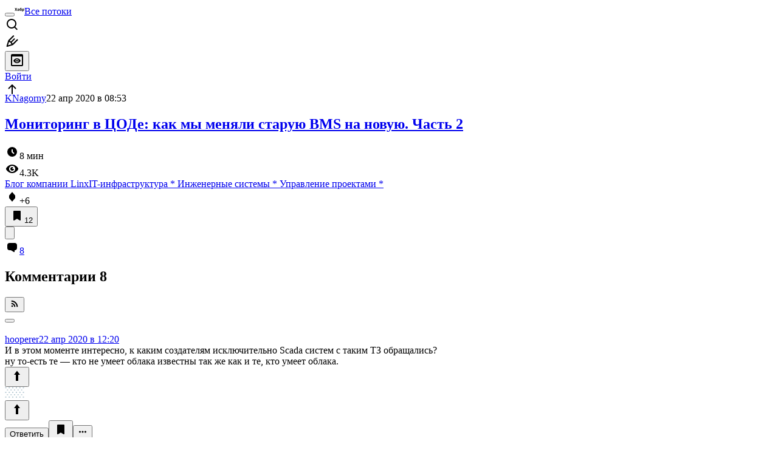

--- FILE ---
content_type: text/html; charset=utf-8
request_url: https://habr.com/ru/companies/Linx/articles/498444/comments/
body_size: 46066
content:
<!DOCTYPE html>
<html lang="ru">

  <head>
    <title>Мониторинг в ЦОДе: как мы меняли старую BMS на новую. Часть 2 &#x2F; Комментарии &#x2F; Хабр</title>
<link rel="image_src" href="/img/habr_ru.png" data-hid="2a79c45">
<meta itemprop="image" content="/img/habr_ru.png">
<meta property="og:image" content="/img/habr_ru.png">
<meta property="og:image:width" content="1200">
<meta property="og:image:height" content="630">
<meta property="aiturec:image" content="/img/habr_ru.png">
<meta name="twitter:image" content="/img/habr_ru.png">
<meta property="vk:image" content="/img/habr_ru.png?format=vk">
<meta property="fb:app_id" content="444736788986613">
<meta property="fb:pages" content="472597926099084">
<meta name="twitter:card" content="summary_large_image">
<meta name="twitter:site" content="@habr_com">
<meta property="og:locale" content="ru_RU">
<meta property="og:type" content="website">
<meta property="og:site_name" content="Хабр">
<meta property="og:title" content="Хабр">
<meta property="og:url" content="https://habr.com/ru/companies/Linx/articles/498444/comments/">
<link href="https://habr.com/ru/rss/post/498444/?fl=ru" type="application/rss+xml" title rel="alternate" name="rss">
<link href="https://habr.com/ru/companies/Linx/articles/498444/" rel="canonical" data-hid="e3fa780">
    <meta charset="UTF-8">
    <meta name="viewport"
      content="width=device-width,initial-scale=1.0,viewport-fit=cover,minimum-scale=1">
    <meta name="referrer" content="unsafe-url">
    <style>
      /* cyrillic-ext */
      @font-face {
        font-family: 'Fira Sans';
        font-style: normal;
        font-weight: 400;
        font-display: swap;
        src: url(https://fonts.gstatic.com/s/firasans/v17/va9E4kDNxMZdWfMOD5VvmojLazX3dGTP.woff2) format('woff2');
        unicode-range: U+0460-052F, U+1C80-1C88, U+20B4, U+2DE0-2DFF, U+A640-A69F, U+FE2E-FE2F;
      }

      /* cyrillic */
      @font-face {
        font-family: 'Fira Sans';
        font-style: normal;
        font-weight: 400;
        font-display: swap;
        src: url(https://fonts.gstatic.com/s/firasans/v17/va9E4kDNxMZdWfMOD5Vvk4jLazX3dGTP.woff2) format('woff2');
        unicode-range: U+0301, U+0400-045F, U+0490-0491, U+04B0-04B1, U+2116;
      }

      /* latin-ext */
      @font-face {
        font-family: 'Fira Sans';
        font-style: normal;
        font-weight: 400;
        font-display: swap;
        src: url(https://fonts.gstatic.com/s/firasans/v17/va9E4kDNxMZdWfMOD5VvmYjLazX3dGTP.woff2) format('woff2');
        unicode-range: U+0100-02AF, U+0304, U+0308, U+0329, U+1E00-1E9F, U+1EF2-1EFF, U+2020, U+20A0-20AB, U+20AD-20C0, U+2113, U+2C60-2C7F, U+A720-A7FF;
      }

      /* latin */
      @font-face {
        font-family: 'Fira Sans';
        font-style: normal;
        font-weight: 400;
        font-display: swap;
        src: url(https://fonts.gstatic.com/s/firasans/v17/va9E4kDNxMZdWfMOD5Vvl4jLazX3dA.woff2) format('woff2');
        unicode-range: U+0000-00FF, U+0131, U+0152-0153, U+02BB-02BC, U+02C6, U+02DA, U+02DC, U+0304, U+0308, U+0329, U+2000-206F, U+2074, U+20AC, U+2122, U+2191, U+2193, U+2212, U+2215, U+FEFF, U+FFFD;
      }

      /* cyrillic-ext */
      @font-face {
        font-family: 'Fira Sans';
        font-style: normal;
        font-weight: 500;
        font-display: swap;
        src: url(https://fonts.gstatic.com/s/firasans/v17/va9B4kDNxMZdWfMOD5VnZKveSxf6Xl7Gl3LX.woff2) format('woff2');
        unicode-range: U+0460-052F, U+1C80-1C88, U+20B4, U+2DE0-2DFF, U+A640-A69F, U+FE2E-FE2F;
      }

      /* cyrillic */
      @font-face {
        font-family: 'Fira Sans';
        font-style: normal;
        font-weight: 500;
        font-display: swap;
        src: url(https://fonts.gstatic.com/s/firasans/v17/va9B4kDNxMZdWfMOD5VnZKveQhf6Xl7Gl3LX.woff2) format('woff2');
        unicode-range: U+0301, U+0400-045F, U+0490-0491, U+04B0-04B1, U+2116;
      }

      /* latin-ext */
      @font-face {
        font-family: 'Fira Sans';
        font-style: normal;
        font-weight: 500;
        font-display: swap;
        src: url(https://fonts.gstatic.com/s/firasans/v17/va9B4kDNxMZdWfMOD5VnZKveSBf6Xl7Gl3LX.woff2) format('woff2');
        unicode-range: U+0100-02AF, U+0304, U+0308, U+0329, U+1E00-1E9F, U+1EF2-1EFF, U+2020, U+20A0-20AB, U+20AD-20C0, U+2113, U+2C60-2C7F, U+A720-A7FF;
      }

      /* latin */
      @font-face {
        font-family: 'Fira Sans';
        font-style: normal;
        font-weight: 500;
        font-display: swap;
        src: url(https://fonts.gstatic.com/s/firasans/v17/va9B4kDNxMZdWfMOD5VnZKveRhf6Xl7Glw.woff2) format('woff2');
        unicode-range: U+0000-00FF, U+0131, U+0152-0153, U+02BB-02BC, U+02C6, U+02DA, U+02DC, U+0304, U+0308, U+0329, U+2000-206F, U+2074, U+20AC, U+2122, U+2191, U+2193, U+2212, U+2215, U+FEFF, U+FFFD;
      }

      /* cyrillic-ext */
      @font-face {
        font-family: 'Fira Sans';
        font-style: normal;
        font-weight: 700;
        font-display: swap;
        src: url(https://fonts.gstatic.com/s/firasans/v17/va9B4kDNxMZdWfMOD5VnLK3eSxf6Xl7Gl3LX.woff2) format('woff2');
        unicode-range: U+0460-052F, U+1C80-1C88, U+20B4, U+2DE0-2DFF, U+A640-A69F, U+FE2E-FE2F;
      }

      /* cyrillic */
      @font-face {
        font-family: 'Fira Sans';
        font-style: normal;
        font-weight: 700;
        font-display: swap;
        src: url(https://fonts.gstatic.com/s/firasans/v17/va9B4kDNxMZdWfMOD5VnLK3eQhf6Xl7Gl3LX.woff2) format('woff2');
        unicode-range: U+0301, U+0400-045F, U+0490-0491, U+04B0-04B1, U+2116;
      }

      /* latin-ext */
      @font-face {
        font-family: 'Fira Sans';
        font-style: normal;
        font-weight: 700;
        font-display: swap;
        src: url(https://fonts.gstatic.com/s/firasans/v17/va9B4kDNxMZdWfMOD5VnLK3eSBf6Xl7Gl3LX.woff2) format('woff2');
        unicode-range: U+0100-02AF, U+0304, U+0308, U+0329, U+1E00-1E9F, U+1EF2-1EFF, U+2020, U+20A0-20AB, U+20AD-20C0, U+2113, U+2C60-2C7F, U+A720-A7FF;
      }

      /* latin */
      @font-face {
        font-family: 'Fira Sans';
        font-style: normal;
        font-weight: 700;
        font-display: swap;
        src: url(https://fonts.gstatic.com/s/firasans/v17/va9B4kDNxMZdWfMOD5VnLK3eRhf6Xl7Glw.woff2) format('woff2');
        unicode-range: U+0000-00FF, U+0131, U+0152-0153, U+02BB-02BC, U+02C6, U+02DA, U+02DC, U+0304, U+0308, U+0329, U+2000-206F, U+2074, U+20AC, U+2122, U+2191, U+2193, U+2212, U+2215, U+FEFF, U+FFFD;
      }
    </style>
    <link rel="preload" href="https://assets.habr.com/habr-web/release_2.294.0/css/theme/light-v2.294.0.css" as="style" media="(prefers-color-scheme: light)" /><link rel="preload" href="https://assets.habr.com/habr-web/release_2.294.0/css/theme/dark-v2.294.0.css" as="style" media="(prefers-color-scheme: dark)" /><link id="light-colors" rel="stylesheet" href="https://assets.habr.com/habr-web/release_2.294.0/css/theme/light-v2.294.0.css" media="(prefers-color-scheme: light)" /><link id="dark-colors" rel="stylesheet" href="https://assets.habr.com/habr-web/release_2.294.0/css/theme/dark-v2.294.0.css" media="(prefers-color-scheme: dark)" />
    <script>window.i18nFetch = new Promise((res, rej) => {
            const xhr = new XMLHttpRequest();
            xhr.open('GET', '/js/i18n/ru-compiled.f2547bc67bbb3dade285969b4c8dcab7.json');
            xhr.responseType = 'json';
            xhr.onload = function(e) {
              if (this.status === 200) {
                res({ru: xhr.response});
              } else {
                rej(e);
              }
            };
            xhr.send();
          });</script>
    <style>
      .grecaptcha-badge {
        visibility: hidden;
      }
    </style>
    <meta name="habr-version" content="2.294.0">
    
    <meta name="apple-mobile-web-app-status-bar-style" content="#303b44">
    <meta name="msapplication-TileColor" content="#629FBC">
    <meta name="apple-mobile-web-app-capable" content="yes">
    <meta name="mobile-web-app-capable" content="yes">
    <link rel="shortcut icon" type="image/png" sizes="16x16" href="https://assets.habr.com/habr-web/release_2.294.0/img/favicons/favicon-16.png">
    <link rel="shortcut icon" type="image/png" sizes="32x32" href="https://assets.habr.com/habr-web/release_2.294.0/img/favicons/favicon-32.png">
    <link rel="apple-touch-icon" type="image/png" sizes="76x76" href="https://assets.habr.com/habr-web/release_2.294.0/img/favicons/apple-touch-icon-76.png">
    <link rel="apple-touch-icon" type="image/png" sizes="120x120" href="https://assets.habr.com/habr-web/release_2.294.0/img/favicons/apple-touch-icon-120.png">
    <link rel="apple-touch-icon" type="image/png" sizes="152x152" href="https://assets.habr.com/habr-web/release_2.294.0/img/favicons/apple-touch-icon-152.png">
    <link rel="apple-touch-icon" type="image/png" sizes="180x180" href="https://assets.habr.com/habr-web/release_2.294.0/img/favicons/apple-touch-icon-180.png">
    <link rel="apple-touch-icon" type="image/png" sizes="256x256" href="https://assets.habr.com/habr-web/release_2.294.0/img/favicons/apple-touch-icon-256.png">
    <link rel="apple-touch-startup-image"
      media="screen and (device-width: 320px) and (device-height: 568px) and (-webkit-device-pixel-ratio: 2) and (orientation: landscape)"
      href="https://assets.habr.com/habr-web/release_2.294.0/img/splashes/splash_1136x640.png">
    <link rel="apple-touch-startup-image"
      media="screen and (device-width: 375px) and (device-height: 812px) and (-webkit-device-pixel-ratio: 3) and (orientation: landscape)"
      href="https://assets.habr.com/habr-web/release_2.294.0/img/splashes/splash_2436x1125.png">
    <link rel="apple-touch-startup-image"
      media="screen and (device-width: 414px) and (device-height: 896px) and (-webkit-device-pixel-ratio: 2) and (orientation: landscape)"
      href="https://assets.habr.com/habr-web/release_2.294.0/img/splashes/splash_1792x828.png">
    <link rel="apple-touch-startup-image"
      media="screen and (device-width: 414px) and (device-height: 896px) and (-webkit-device-pixel-ratio: 2) and (orientation: portrait)"
      href="https://assets.habr.com/habr-web/release_2.294.0/img/splashes/splash_828x1792.png">
    <link rel="apple-touch-startup-image"
      media="screen and (device-width: 375px) and (device-height: 667px) and (-webkit-device-pixel-ratio: 2) and (orientation: landscape)"
      href="https://assets.habr.com/habr-web/release_2.294.0/img/splashes/splash_1334x750.png">
    <link rel="apple-touch-startup-image"
      media="screen and (device-width: 414px) and (device-height: 896px) and (-webkit-device-pixel-ratio: 3) and (orientation: portrait)"
      href="https://assets.habr.com/habr-web/release_2.294.0/img/splashes/splash_1242x2668.png">
    <link rel="apple-touch-startup-image"
      media="screen and (device-width: 414px) and (device-height: 736px) and (-webkit-device-pixel-ratio: 3) and (orientation: landscape)"
      href="https://assets.habr.com/habr-web/release_2.294.0/img/splashes/splash_2208x1242.png">
    <link rel="apple-touch-startup-image"
      media="screen and (device-width: 375px) and (device-height: 812px) and (-webkit-device-pixel-ratio: 3) and (orientation: portrait)"
      href="https://assets.habr.com/habr-web/release_2.294.0/img/splashes/splash_1125x2436.png">
    <link rel="apple-touch-startup-image"
      media="screen and (device-width: 414px) and (device-height: 736px) and (-webkit-device-pixel-ratio: 3) and (orientation: portrait)"
      href="https://assets.habr.com/habr-web/release_2.294.0/img/splashes/splash_1242x2208.png">
    <link rel="apple-touch-startup-image"
      media="screen and (device-width: 1024px) and (device-height: 1366px) and (-webkit-device-pixel-ratio: 2) and (orientation: landscape)"
      href="https://assets.habr.com/habr-web/release_2.294.0/img/splashes/splash_2732x2048.png">
    <link rel="apple-touch-startup-image"
      media="screen and (device-width: 414px) and (device-height: 896px) and (-webkit-device-pixel-ratio: 3) and (orientation: landscape)"
      href="https://assets.habr.com/habr-web/release_2.294.0/img/splashes/splash_2688x1242.png">
    <link rel="apple-touch-startup-image"
      media="screen and (device-width: 834px) and (device-height: 1112px) and (-webkit-device-pixel-ratio: 2) and (orientation: landscape)"
      href="https://assets.habr.com/habr-web/release_2.294.0/img/splashes/splash_2224x1668.png">
    <link rel="apple-touch-startup-image"
      media="screen and (device-width: 375px) and (device-height: 667px) and (-webkit-device-pixel-ratio: 2) and (orientation: portrait)"
      href="https://assets.habr.com/habr-web/release_2.294.0/img/splashes/splash_750x1334.png">
    <link rel="apple-touch-startup-image"
      media="screen and (device-width: 1024px) and (device-height: 1366px) and (-webkit-device-pixel-ratio: 2) and (orientation: portrait)"
      href="https://assets.habr.com/habr-web/release_2.294.0/img/splashes/splash_2048x2732.png">
    <link rel="apple-touch-startup-image"
      media="screen and (device-width: 834px) and (device-height: 1194px) and (-webkit-device-pixel-ratio: 2) and (orientation: landscape)"
      href="https://assets.habr.com/habr-web/release_2.294.0/img/splashes/splash_2388x1668.png">
    <link rel="apple-touch-startup-image"
      media="screen and (device-width: 834px) and (device-height: 1112px) and (-webkit-device-pixel-ratio: 2) and (orientation: portrait)"
      href="https://assets.habr.com/habr-web/release_2.294.0/img/splashes/splash_1668x2224.png">
    <link rel="apple-touch-startup-image"
      media="screen and (device-width: 320px) and (device-height: 568px) and (-webkit-device-pixel-ratio: 2) and (orientation: portrait)"
      href="https://assets.habr.com/habr-web/release_2.294.0/img/splashes/splash_640x1136.png">
    <link rel="apple-touch-startup-image"
      media="screen and (device-width: 834px) and (device-height: 1194px) and (-webkit-device-pixel-ratio: 2) and (orientation: portrait)"
      href="https://assets.habr.com/habr-web/release_2.294.0/img/splashes/splash_1668x2388.png">
    <link rel="apple-touch-startup-image"
      media="screen and (device-width: 768px) and (device-height: 1024px) and (-webkit-device-pixel-ratio: 2) and (orientation: landscape)"
      href="https://assets.habr.com/habr-web/release_2.294.0/img/splashes/splash_2048x1536.png">
    <link rel="apple-touch-startup-image"
      media="screen and (device-width: 768px) and (device-height: 1024px) and (-webkit-device-pixel-ratio: 2) and (orientation: portrait)"
      href="https://assets.habr.com/habr-web/release_2.294.0/img/splashes/splash_1536x2048.png">
    <link rel="mask-icon" color="#77a2b6" href="https://assets.habr.com/habr-web/release_2.294.0/img/favicons/apple-touch-icon-120.svg">
    <link crossorigin="use-credentials" href="/manifest.webmanifest" rel="manifest">

    <link rel="preconnect" href="https://fonts.googleapis.com">
    <link rel="preconnect" href="https://fonts.gstatic.com" crossorigin>
    <link href="https://fonts.googleapis.com/css2?family=Inter:ital,opsz,wght@0,14..32,100..900;1,14..32,100..900" rel="stylesheet">

    <script async src="https://unpkg.com/pwacompat" crossorigin="anonymous"></script>
    <script>window.yaContextCb = window.yaContextCb || [];</script>
    <script>
      window.bus = {
        queue: {},
        cbs: {},
        on(event, cb) {
          if (!this.cbs[event]) this.cbs[event] = [];
          this.cbs[event].push(cb);
          if (this.queue[event]) {
            this.queue[event].forEach(e => cb(e));
          }
        },
        emit(event, payload) {
          if (!this.queue[event]) this.queue[event] = [];
          this.queue[event].push(payload);
          if (this.cbs[event]) this.cbs[event].forEach(cb => cb(payload));
        }
      }
    </script>
    <script src="https://yandex.ru/ads/system/context.js" async onerror="window.bus.emit('yandex-error')"></script>
    <script async src="https://cdn.skcrtxr.com/roxot-wrapper/js/roxot-manager.js?pid=c427193e-c45c-4b31-b9de-0d5bc41115fd" onerror="window.bus.emit('roxot-error')"></script>
  <link rel="preload" href="https://assets.habr.com/habr-web/release_2.294.0/js/chunk-vendors.40a49207.js" as="script"><link rel="preload" href="https://assets.habr.com/habr-web/release_2.294.0/css/app.81532adb.css" as="style"><link rel="preload" href="https://assets.habr.com/habr-web/release_2.294.0/js/app.6e791c47.js" as="script"><link rel="preload" href="https://assets.habr.com/habr-web/release_2.294.0/css/page-article-comments.4ab6eb71.css" as="style"><link rel="preload" href="https://assets.habr.com/habr-web/release_2.294.0/js/page-article-comments.85765664.js" as="script"><link rel="stylesheet" href="https://assets.habr.com/habr-web/release_2.294.0/css/app.81532adb.css"><link rel="stylesheet" href="https://assets.habr.com/habr-web/release_2.294.0/css/page-article-comments.4ab6eb71.css"></head>
  <body>
    
    <div id="mount"><div id="app"><div class="tm-layout__wrapper"><!--[--><!----><div></div><div class="header-banner-wrapper"><div class="element-wrapper above-header" style="--754c4550:100%;--56cb6579:auto;"><!--[--><div class="placeholder-wrapper banner-container__placeholder"><!----><!----><!----><!----><!----><!----><!----><!----><!----><!----><!----><!----><!----><!----><!----><!----><!----><!----><!----><!----><!----><!----><!----><!----><!----><!----><!----><!----><!----><!----><!----><!----><!----><div class="adfox-banner-placeholder above-header" data-v-24012b5e><div class="image loads" data-v-24012b5e></div><div class="lines" data-v-24012b5e><div class="line loads" data-v-24012b5e></div><div class="line loads" data-v-24012b5e></div><div class="line loads" data-v-24012b5e></div></div></div><!----><!----><!----></div><!--[--><div id="adfox_175449164307199013" class="banner-target"></div><!--]--><!--]--></div></div><header class="tm-header tm-header" data-test-id="header"><!----><!----><div class="tm-page-width"><!--[--><div class="tm-header__container"><button aria-expanded="false" aria-label="Toggle menu" class="burger-button tm-header__button tm-header__burger" data-v-56ed7aae><span class="line top" data-v-56ed7aae></span><span class="line middle" data-v-56ed7aae></span><span class="line bottom" data-v-56ed7aae></span></button><span class="tm-header__logo-wrap"><a class="tm-header__logo tm-header__logo_hl-ru tm-header__logo" href="/ru/feed"><svg class="tm-svg-img tm-header__icon" height="16" width="16"><title>Хабр</title><use xlink:href="/img/habr-logo-ru.svg#logo"></use></svg></a></span><span class="tm-header__divider"></span><!--[--><a class="tm-header__all-flows" href="/ru/articles/">Все потоки</a><!--]--><!----><div class="tm-header-user-menu tm-base-layout__user-menu"><a href="/ru/search/" class="tm-header-user-menu__item tm-header-user-menu__search" data-test-id="search-button"><svg class="tm-svg-img tm-header-user-menu__icon tm-header-user-menu__icon_search" height="24" width="24"><title>Поиск</title><use xlink:href="/img/megazord-v28.cba4c116..svg#search"></use></svg></a><!----><!----><div class="tm-header-user-menu__item tm-header-user-menu__write"><a href="/ru/sandbox/start/" class=""><svg class="tm-svg-img tm-header-user-menu__icon tm-header-user-menu__icon_write" height="24" width="24"><title>Написать публикацию</title><use xlink:href="/img/megazord-v28.cba4c116..svg#write"></use></svg></a><!----></div><!--[--><div class="tm-header-user-menu__item"><button class="tm-header-user-menu__toggle" data-test-id="user-menu-settings"><svg class="tm-svg-img tm-header-user-menu__icon" height="24" width="24"><title>Настройки</title><use xlink:href="/img/megazord-v28.cba4c116..svg#page-settings"></use></svg></button></div><a href="https://habr.com/kek/v1/auth/habrahabr/?back=/ru/companies/Linx/articles/498444/comments/&amp;hl=ru" rel="nofollow" class="tm-header-user-menu__item tm-header-user-menu__login" role="button"><!--[-->Войти<!--]--></a><!--]--><template><!----></template><!--teleport start--><!--teleport end--></div></div><!--]--></div></header><div class="tm-layout"><div class="tm-page-progress-bar"></div><!----><div class="tm-page-width"><!--[--><!----><!----><!----><!--]--></div><main class="tm-layout__container"><div class="tm-page" hl="ru" companyname="Linx" data-async-called="true" style="--1225c589:0;--8a5a8d12:0;"><!----><div class="tm-page-width"><!--[--><!----><div class="tm-page__wrapper"><!----><div class="tm-page__main_has-sidebar tm-page__main"><div class="pull-down"><!----><div class="pull-down__header" style="height:0px;"><div class="pull-down__content" style="bottom:10px;"><svg class="tm-svg-img pull-down__icon pull-down__arrow" height="24" width="24"><title>Обновить</title><use xlink:href="/img/megazord-v28.cba4c116..svg#pull-arrow"></use></svg></div></div><!--[--><!--[--><!--[--><article class="tm-article-comments__article-body"><div class="tm-article-comments__article-snippet"><div class="article-snippet" data-v-085cd854><!--[--><!--]--><div class="meta-container" data-v-085cd854><div class="meta" data-v-085cd854><span class="tm-user-info author" data-v-085cd854><a href="/ru/users/KNagorny/" class="tm-user-info__userpic" data-test-id="user-info-pic"><!--[--><div class="tm-entity-image"><!--[--><img alt="" class="tm-entity-image__pic" height="24" src="https://assets.habr.com/habr-web/release_2.294.0/img/avatars/010.png" width="24"><!--]--></div><!--]--></a><span class="tm-user-info__user tm-user-info__user_appearance-default" data-test-id="user-info-description"><a href="/ru/users/KNagorny/" class="tm-user-info__username" data-test-id="user-info-username"><!--[-->KNagorny<!--]--></a><!----><!--[--><span class="tm-article-datetime-published" data-v-085cd854><time data-allow-mismatch datetime="2020-04-22T08:53:13.000Z" title="2020-04-22, 08:53">22  апр  2020 в 08:53</time></span><!--]--></span></span></div><div class="controls" data-v-085cd854><!----><!----><!----><!----></div></div><h1 class="tm-title tm-title_h1" data-test-id="articleTitle" data-v-085cd854><!--[--><a href="/ru/companies/Linx/articles/498444/" class="tm-title__link" data-article-link="true" data-test-id="article-snippet-title-link"><span>Мониторинг в ЦОДе: как мы меняли старую BMS на новую. Часть 2</span></a><!--]--></h1><div class="stats" data-test-id="articleStats" data-v-085cd854><!----><div class="tm-article-reading-time" data-v-085cd854><span class="tm-svg-icon__wrapper tm-article-reading-time__icon"><svg class="tm-svg-img tm-svg-icon" height="24" width="24"><title>Время на прочтение</title><use xlink:href="/img/megazord-v28.cba4c116..svg#clock"></use></svg></span><span class="tm-article-reading-time__label">8 мин</span></div><span class="tm-icon-counter tm-data-icons__item reach-counter" data-v-085cd854><svg class="tm-svg-img tm-icon-counter__icon" height="24" width="24"><title>Охват и читатели</title><use xlink:href="/img/megazord-v28.cba4c116..svg#counter-views"></use></svg><span class="tm-icon-counter__value" title="4334">4.3K</span></span></div><div class="tm-publication-hubs__container" data-test-id="articleHubsList" data-v-085cd854><div class="tm-publication-hubs"><!--[--><span class="tm-publication-hub__link-container"><a href="/ru/companies/Linx/articles/" class="tm-publication-hub__link"><!--[--><span>Блог компании Linx</span><!----><!--]--></a></span><span class="tm-publication-hub__link-container"><a href="/ru/hubs/it-infrastructure/" class="tm-publication-hub__link"><!--[--><span>IT-инфраструктура</span><span class="tm-article-snippet__profiled-hub" title="Профильный хаб"> * </span><!--]--></a></span><span class="tm-publication-hub__link-container"><a href="/ru/hubs/engineering_systems/" class="tm-publication-hub__link"><!--[--><span>Инженерные системы</span><span class="tm-article-snippet__profiled-hub" title="Профильный хаб"> * </span><!--]--></a></span><span class="tm-publication-hub__link-container"><a href="/ru/hubs/pm/" class="tm-publication-hub__link"><!--[--><span>Управление проектами</span><span class="tm-article-snippet__profiled-hub" title="Профильный хаб"> * </span><!--]--></a></span><!--]--></div></div><div class="tm-article-labels" data-test-id="articleLabels" data-v-085cd854 data-v-bfa2437b><div class="tm-article-labels__container" data-v-bfa2437b><!----><!--[--><!----><!--[--><!--]--><!--]--></div></div><!----><!----><!--teleport start--><!--teleport end--></div><div class="tm-data-icons tm-data-icons tm-data-icons_space-big" data-test-id="article-stats-icons"><!----><div class="tm-votes-meter tm-data-icons__item"><svg class="tm-svg-img tm-votes-meter__icon tm-votes-meter__icon tm-votes-meter__icon_appearance-article" height="24" width="24"><title>Всего голосов 8: ↑8 и ↓0</title><use xlink:href="/img/megazord-v28.cba4c116..svg#counter-rating"></use></svg><span class="tm-votes-meter__value tm-votes-meter__value_positive tm-votes-meter__value_appearance-article tm-votes-meter__value_rating tm-votes-meter__value" data-test-id="votes-meter-value" title="Всего голосов 8: ↑8 и ↓0">+6</span></div><!----><button class="bookmarks-button tm-data-icons__item" title="Добавить в закладки" type="button" data-v-861e2740><span class="tm-svg-icon__wrapper icon" data-v-861e2740><svg class="tm-svg-img tm-svg-icon" height="24" width="24"><title>Добавить в закладки</title><use xlink:href="/img/megazord-v28.cba4c116..svg#counter-favorite"></use></svg></span><span class="counter" title="Количество пользователей, добавивших публикацию в закладки" data-v-861e2740>12</span></button><div class="sharing tm-data-icons__item" title="Поделиться" data-v-daf6ee1d><button class="sharing-button" type="button" data-v-daf6ee1d><svg viewbox="0 0 24 24" xmlns="http://www.w3.org/2000/svg" class="icon" data-v-daf6ee1d><path fill="currentColor" d="M13.8 13.8V18l7.2-6.6L13.8 5v3.9C5 8.9 3 18.6 3 18.6c2.5-4.4 6-4.8 10.8-4.8z"></path></svg></button><!--teleport start--><!--teleport end--></div><div class="article-comments-counter-link-wrapper tm-data-icons__item" title="Читать комментарии" data-v-8d952463><a aria-current="page" href="/ru/companies/Linx/articles/498444/comments/" class="article-comments-counter-link" data-test-id="counter-comments" data-v-8d952463><!--[--><svg class="tm-svg-img icon" height="24" width="24" data-v-8d952463><title>Комментарии</title><use xlink:href="/img/megazord-v28.cba4c116..svg#counter-comments"></use></svg><span class="value" data-v-8d952463>8</span><!--]--></a><!----></div><!--[--><!----><!--]--><!--teleport start--><!--teleport end--><!----></div></div></article><!--]--><!----><!--[--><div class="tm-article-comments-offloaded" data-async-called="true"><div data-server-rendered="true"><div class="tm-article-comments" data-test-id="article-comments"><div class="tm-comments-wrapper" data-hide-header-feature><div class="tm-comments-wrapper__wrapper"><header class="tm-comments-wrapper__header"><h2 class="tm-comments-wrapper__title">Комментарии <span class="tm-comments-wrapper__comments-count">8</span></h2><div class="tm-comments-wrapper__header-aside"><!--[--><!--[--><!----><button class="tm-rss-button tm-rss-button_comments-header"><span class="tm-svg-icon__wrapper tm-rss-button__icon"><svg class="tm-svg-img tm-svg-icon" height="16" width="16"><title>Скопировать ссылку на RSS</title><use xlink:href="/img/megazord-v28.cba4c116..svg#rss"></use></svg></span></button><!----><!--]--><!--]--></div></header><div class="tm-comments-wrapper__inner"><!--[--><!--[--><!--[--><!--]--><!----><div class="tm-comments__tree" data-comments-list><!--[--><section class="tm-comment-thread" style="--2f8e2360:0px;"><!----><article style="" id="21527850" class="tm-comment-thread__comment"><a id="comment_21527850" class="tm-comment-thread__target" name="comment_21527850"></a><button class="tm-comment-thread__indent_b_l-0 tm-comment-thread__breadcrumbs"><div class="tm-comment-thread__circle"></div></button><!----><div class="tm-comment-thread__indent_l-0" data-comment-body="21527850"><div class="tm-comment" data-gallery-root data-v-26b4dc66><header class="tm-comment__header" data-comment-header tabindex="-1"><div class="tm-comment__header-inner"><span class="tm-user-info tm-comment__user-info"><a href="/ru/users/hooperer/" class="tm-user-info__userpic" data-test-id="user-info-pic"><!--[--><div class="tm-entity-image"><!--[--><img alt="" class="tm-entity-image__pic" height="24" src="https://assets.habr.com/habr-web/release_2.294.0/img/avatars/069.png" width="24"><!--]--></div><!--]--></a><span class="tm-user-info__user tm-user-info__user_appearance-default" data-test-id="user-info-description"><a href="/ru/users/hooperer/" class="tm-user-info__username" data-test-id="user-info-username"><!--[-->hooperer<!--]--></a><!----><!--[--><!--[--><!--[--><a class="tm-comment-thread__comment-link" href="#comment_21527850" data-v-26b4dc66-s><time data-allow-mismatch datetime="2020-04-22T12:20:34.000Z" title="2020-04-22, 12:20" data-v-26b4dc66-s>22  апр  2020 в 12:20</time><!----></a><!--]--><!--]--><!--]--></span></span></div><div class="tm-comment__buttons"><!----><!----></div></header><div class="tm-comment__body-content" style="">И в этом моменте интересно, к каким создателям исключительно Scada систем с таким ТЗ обращались?<br>
ну то-есть те — кто не умеет облака известны так же как и те, кто умеет облака.</div><!----><!----></div><!--[--><div class="tm-comment-footer" data-v-f1185be1><!--[--><div class="tm-votes-lever tm-votes-lever tm-votes-lever_appearance-comment votes-switcher" title data-v-f1185be1><button class="tm-votes-lever__button" data-test-id="votes-lever-upvote-button" title="Нравится" type="button"><svg class="tm-svg-img tm-votes-lever__icon" height="24" width="24"><title>Нравится</title><use xlink:href="/img/megazord-v28.cba4c116..svg#counter-vote"></use></svg></button><div class="tm-votes-lever__score tm-votes-lever__score_appearance-comment tm-votes-lever__score" data-test-id="lever-score"><!--[--><!--[--><div class="tm-votes-lever__score-fallback" data-test-id="lever-score-fallback"><svg class="tm-svg-img" height="18" width="32"><title>Рейтинг скрыт</title><use xlink:href="/img/megazord-v28.cba4c116..svg#votes-fallback"></use></svg></div><!--]--><!--]--></div><button class="tm-votes-lever__button" data-test-id="votes-lever-downvote-button" title="Не нравится" type="button"><svg class="tm-svg-img tm-votes-lever__icon tm-votes-lever__icon_arrow-down" height="24" width="24"><title>Не нравится</title><use xlink:href="/img/megazord-v28.cba4c116..svg#counter-vote"></use></svg></button></div><!--[--><button class="tm-comment-thread__button" type="button" data-v-f1185be1-s>Ответить</button><!--]--><button class="bookmarks-button footer-button footer-button--with-icon" title="Добавить в закладки" type="button" data-v-f1185be1 data-v-861e2740><span class="tm-svg-icon__wrapper icon" data-v-861e2740><svg class="tm-svg-img tm-svg-icon" height="24" width="24"><title>Добавить в закладки</title><use xlink:href="/img/megazord-v28.cba4c116..svg#counter-favorite"></use></svg></span><!----></button><!--]--><button class="tm-comment__button tm-comment__button_with-icon" data-comment-popup="21527850" data-v-f1185be1><svg class="tm-svg-img tm-comment__icon tm-comment__icon_dots" height="16" width="16" data-v-f1185be1><title>Ещё</title><use xlink:href="/img/megazord-v28.cba4c116..svg#dots"></use></svg></button><!----></div><!--]--></div></article><div style="" class="tm-comment-thread__children"><!--[--><section class="tm-comment-thread" style="--2f8e2360:0px;"><!----><article style="" id="21528488" class="tm-comment-thread__comment"><a id="comment_21528488" class="tm-comment-thread__target" name="comment_21528488"></a><button class="tm-comment-thread__indent_b_l-1 tm-comment-thread__breadcrumbs"><div class="tm-comment-thread__circle"></div></button><!----><div class="tm-comment-thread__indent_l-1" data-comment-body="21528488"><div class="tm-comment" data-gallery-root data-v-26b4dc66><header class="tm-comment__header" data-comment-header tabindex="-1"><div class="tm-comment__header-inner"><span class="tm-user-info tm-comment__user-info"><a href="/ru/users/Linx/" class="tm-user-info__userpic" data-test-id="user-info-pic"><!--[--><div class="tm-entity-image"><img alt="" class="tm-entity-image__pic" height="24" src="//habrastorage.org/r/w48/getpro/habr/avatars/36c/831/26e/36c83126e604164c73e699466e761a5b.jpg" width="24"></div><!--]--></a><span class="tm-user-info__user tm-user-info__user_appearance-default" data-test-id="user-info-description"><a href="/ru/users/Linx/" class="tm-user-info__username" data-test-id="user-info-username"><!--[-->Linx<!--]--></a><!----><!--[--><!--[--><!--[--><a class="tm-comment-thread__comment-link" href="#comment_21528488" data-v-26b4dc66-s><time data-allow-mismatch datetime="2020-04-22T14:28:55.000Z" title="2020-04-22, 14:28" data-v-26b4dc66-s>22  апр  2020 в 14:28</time><!----></a><!--]--><!--]--><!--]--></span></span></div><div class="tm-comment__buttons"><button class="tm-comment__button tm-comment__button_with-icon" type="button"><svg class="tm-svg-img tm-comment__icon" height="16" width="16"><title>Показать предыдущий комментарий</title><use xlink:href="/img/megazord-v28.cba4c116..svg#small-arrow"></use></svg></button><!----></div></header><div class="tm-comment__body-content" style="">Добрый день, мы бы не хотели давать в статье рекламу или антирекламу, поэтому решили не упоминать компании, с которыми расстались на этапе обсуждения ТЗ.</div><!----><!----></div><!--[--><div class="tm-comment-footer" data-v-f1185be1><!--[--><div class="tm-votes-lever tm-votes-lever tm-votes-lever_appearance-comment votes-switcher" title data-v-f1185be1><button class="tm-votes-lever__button" data-test-id="votes-lever-upvote-button" title="Нравится" type="button"><svg class="tm-svg-img tm-votes-lever__icon" height="24" width="24"><title>Нравится</title><use xlink:href="/img/megazord-v28.cba4c116..svg#counter-vote"></use></svg></button><div class="tm-votes-lever__score tm-votes-lever__score_appearance-comment tm-votes-lever__score" data-test-id="lever-score"><!--[--><!--[--><div class="tm-votes-lever__score-fallback" data-test-id="lever-score-fallback"><svg class="tm-svg-img" height="18" width="32"><title>Рейтинг скрыт</title><use xlink:href="/img/megazord-v28.cba4c116..svg#votes-fallback"></use></svg></div><!--]--><!--]--></div><button class="tm-votes-lever__button" data-test-id="votes-lever-downvote-button" title="Не нравится" type="button"><svg class="tm-svg-img tm-votes-lever__icon tm-votes-lever__icon_arrow-down" height="24" width="24"><title>Не нравится</title><use xlink:href="/img/megazord-v28.cba4c116..svg#counter-vote"></use></svg></button></div><!--[--><button class="tm-comment-thread__button" type="button" data-v-f1185be1-s>Ответить</button><!--]--><button class="bookmarks-button footer-button footer-button--with-icon" title="Добавить в закладки" type="button" data-v-f1185be1 data-v-861e2740><span class="tm-svg-icon__wrapper icon" data-v-861e2740><svg class="tm-svg-img tm-svg-icon" height="24" width="24"><title>Добавить в закладки</title><use xlink:href="/img/megazord-v28.cba4c116..svg#counter-favorite"></use></svg></span><!----></button><!--]--><button class="tm-comment__button tm-comment__button_with-icon" data-comment-popup="21528488" data-v-f1185be1><svg class="tm-svg-img tm-comment__icon tm-comment__icon_dots" height="16" width="16" data-v-f1185be1><title>Ещё</title><use xlink:href="/img/megazord-v28.cba4c116..svg#dots"></use></svg></button><!----></div><!--]--></div></article><div style="" class="tm-comment-thread__children"><!--[--><section class="tm-comment-thread" style="--2f8e2360:0px;"><!----><article style="" id="21528896" class="tm-comment-thread__comment"><a id="comment_21528896" class="tm-comment-thread__target" name="comment_21528896"></a><button class="tm-comment-thread__indent_b_l-2 tm-comment-thread__breadcrumbs"><div class="tm-comment-thread__circle"></div></button><!----><div class="tm-comment-thread__indent_l-2" data-comment-body="21528896"><div class="tm-comment" data-gallery-root data-v-26b4dc66><header class="tm-comment__header" data-comment-header tabindex="-1"><div class="tm-comment__header-inner"><span class="tm-user-info tm-comment__user-info"><a href="/ru/users/hooperer/" class="tm-user-info__userpic" data-test-id="user-info-pic"><!--[--><div class="tm-entity-image"><!--[--><img alt="" class="tm-entity-image__pic" height="24" src="https://assets.habr.com/habr-web/release_2.294.0/img/avatars/069.png" width="24"><!--]--></div><!--]--></a><span class="tm-user-info__user tm-user-info__user_appearance-default" data-test-id="user-info-description"><a href="/ru/users/hooperer/" class="tm-user-info__username" data-test-id="user-info-username"><!--[-->hooperer<!--]--></a><!----><!--[--><!--[--><!--[--><a class="tm-comment-thread__comment-link" href="#comment_21528896" data-v-26b4dc66-s><time data-allow-mismatch datetime="2020-04-22T15:42:46.000Z" title="2020-04-22, 15:42" data-v-26b4dc66-s>22  апр  2020 в 15:42</time><!----></a><!--]--><!--]--><!--]--></span></span></div><div class="tm-comment__buttons"><button class="tm-comment__button tm-comment__button_with-icon" type="button"><svg class="tm-svg-img tm-comment__icon" height="16" width="16"><title>Показать предыдущий комментарий</title><use xlink:href="/img/megazord-v28.cba4c116..svg#small-arrow"></use></svg></button><!----></div></header><div class="tm-comment__body-content" style="">Достаточно мудрое решение.<br>
При этом мне кажется в сфере Scada систем все на рынке и так знают функционал каждой систем. Это достаточно развитый рынок где у каждой компании есть своя ниша.</div><!----><!----></div><!--[--><div class="tm-comment-footer" data-v-f1185be1><!--[--><div class="tm-votes-lever tm-votes-lever tm-votes-lever_appearance-comment votes-switcher" title data-v-f1185be1><button class="tm-votes-lever__button" data-test-id="votes-lever-upvote-button" title="Нравится" type="button"><svg class="tm-svg-img tm-votes-lever__icon" height="24" width="24"><title>Нравится</title><use xlink:href="/img/megazord-v28.cba4c116..svg#counter-vote"></use></svg></button><div class="tm-votes-lever__score tm-votes-lever__score_appearance-comment tm-votes-lever__score" data-test-id="lever-score"><!--[--><!--[--><div class="tm-votes-lever__score-fallback" data-test-id="lever-score-fallback"><svg class="tm-svg-img" height="18" width="32"><title>Рейтинг скрыт</title><use xlink:href="/img/megazord-v28.cba4c116..svg#votes-fallback"></use></svg></div><!--]--><!--]--></div><button class="tm-votes-lever__button" data-test-id="votes-lever-downvote-button" title="Не нравится" type="button"><svg class="tm-svg-img tm-votes-lever__icon tm-votes-lever__icon_arrow-down" height="24" width="24"><title>Не нравится</title><use xlink:href="/img/megazord-v28.cba4c116..svg#counter-vote"></use></svg></button></div><!--[--><button class="tm-comment-thread__button" type="button" data-v-f1185be1-s>Ответить</button><!--]--><button class="bookmarks-button footer-button footer-button--with-icon" title="Добавить в закладки" type="button" data-v-f1185be1 data-v-861e2740><span class="tm-svg-icon__wrapper icon" data-v-861e2740><svg class="tm-svg-img tm-svg-icon" height="24" width="24"><title>Добавить в закладки</title><use xlink:href="/img/megazord-v28.cba4c116..svg#counter-favorite"></use></svg></span><!----></button><!--]--><button class="tm-comment__button tm-comment__button_with-icon" data-comment-popup="21528896" data-v-f1185be1><svg class="tm-svg-img tm-comment__icon tm-comment__icon_dots" height="16" width="16" data-v-f1185be1><title>Ещё</title><use xlink:href="/img/megazord-v28.cba4c116..svg#dots"></use></svg></button><!----></div><!--]--></div></article><!----><!----></section><!--]--></div><!----></section><!--]--></div><!----></section><section class="tm-comment-thread" style="--2f8e2360:0px;"><!----><article style="" id="21530394" class="tm-comment-thread__comment"><a id="comment_21530394" class="tm-comment-thread__target" name="comment_21530394"></a><button class="tm-comment-thread__indent_b_l-0 tm-comment-thread__breadcrumbs"><div class="tm-comment-thread__circle"></div></button><!----><div class="tm-comment-thread__indent_l-0" data-comment-body="21530394"><div class="tm-comment" data-gallery-root data-v-26b4dc66><header class="tm-comment__header" data-comment-header tabindex="-1"><div class="tm-comment__header-inner"><span class="tm-user-info tm-comment__user-info"><a href="/ru/users/click0/" class="tm-user-info__userpic" data-test-id="user-info-pic"><!--[--><div class="tm-entity-image"><img alt="" class="tm-entity-image__pic" height="24" src="//habrastorage.org/r/w48/getpro/habr/avatars/2e1/1c1/463/2e11c1463e61a9b32ac106f16e86d92f.jpg" width="24"></div><!--]--></a><span class="tm-user-info__user tm-user-info__user_appearance-default" data-test-id="user-info-description"><a href="/ru/users/click0/" class="tm-user-info__username" data-test-id="user-info-username"><!--[-->click0<!--]--></a><!----><!--[--><!--[--><!--[--><a class="tm-comment-thread__comment-link" href="#comment_21530394" data-v-26b4dc66-s><time data-allow-mismatch datetime="2020-04-23T02:40:46.000Z" title="2020-04-23, 02:40" data-v-26b4dc66-s>23  апр  2020 в 02:40</time><svg class="tm-svg-img tm-comment-thread__icon-pencil" height="16" width="16" data-v-26b4dc66-s><title>Комментарий был изменен</title><use xlink:href="/img/megazord-v28.cba4c116..svg#pencil-small"></use></svg></a><!--]--><!--]--><!--]--></span></span></div><div class="tm-comment__buttons"><!----><!----></div></header><div class="tm-comment__body-content" style=""><blockquote> Новая BMS-система должна была находиться <b>в облаке</b>, на виртуальной машине. </blockquote><br>
Спорное решение.<br>
Ляжет облако — ляжет все.</div><!----><!----></div><!--[--><div class="tm-comment-footer" data-v-f1185be1><!--[--><div class="tm-votes-lever tm-votes-lever tm-votes-lever_appearance-comment votes-switcher" title data-v-f1185be1><button class="tm-votes-lever__button" data-test-id="votes-lever-upvote-button" title="Нравится" type="button"><svg class="tm-svg-img tm-votes-lever__icon" height="24" width="24"><title>Нравится</title><use xlink:href="/img/megazord-v28.cba4c116..svg#counter-vote"></use></svg></button><div class="tm-votes-lever__score tm-votes-lever__score_appearance-comment tm-votes-lever__score" data-test-id="lever-score"><!--[--><!--[--><div class="tm-votes-lever__score-fallback" data-test-id="lever-score-fallback"><svg class="tm-svg-img" height="18" width="32"><title>Рейтинг скрыт</title><use xlink:href="/img/megazord-v28.cba4c116..svg#votes-fallback"></use></svg></div><!--]--><!--]--></div><button class="tm-votes-lever__button" data-test-id="votes-lever-downvote-button" title="Не нравится" type="button"><svg class="tm-svg-img tm-votes-lever__icon tm-votes-lever__icon_arrow-down" height="24" width="24"><title>Не нравится</title><use xlink:href="/img/megazord-v28.cba4c116..svg#counter-vote"></use></svg></button></div><!--[--><button class="tm-comment-thread__button" type="button" data-v-f1185be1-s>Ответить</button><!--]--><button class="bookmarks-button footer-button footer-button--with-icon" title="Добавить в закладки" type="button" data-v-f1185be1 data-v-861e2740><span class="tm-svg-icon__wrapper icon" data-v-861e2740><svg class="tm-svg-img tm-svg-icon" height="24" width="24"><title>Добавить в закладки</title><use xlink:href="/img/megazord-v28.cba4c116..svg#counter-favorite"></use></svg></span><!----></button><!--]--><button class="tm-comment__button tm-comment__button_with-icon" data-comment-popup="21530394" data-v-f1185be1><svg class="tm-svg-img tm-comment__icon tm-comment__icon_dots" height="16" width="16" data-v-f1185be1><title>Ещё</title><use xlink:href="/img/megazord-v28.cba4c116..svg#dots"></use></svg></button><!----></div><!--]--></div></article><div style="" class="tm-comment-thread__children"><!--[--><section class="tm-comment-thread" style="--2f8e2360:0px;"><!----><article style="" id="21532938" class="tm-comment-thread__comment"><a id="comment_21532938" class="tm-comment-thread__target" name="comment_21532938"></a><button class="tm-comment-thread__indent_b_l-1 tm-comment-thread__breadcrumbs"><div class="tm-comment-thread__circle"></div></button><!----><div class="tm-comment-thread__indent_l-1" data-comment-body="21532938"><div class="tm-comment" data-gallery-root data-v-26b4dc66><header class="tm-comment__header" data-comment-header tabindex="-1"><div class="tm-comment__header-inner"><span class="tm-user-info tm-comment__user-info"><a href="/ru/users/KNagorny/" class="tm-user-info__userpic" data-test-id="user-info-pic"><!--[--><div class="tm-entity-image"><!--[--><img alt="" class="tm-entity-image__pic" height="24" src="https://assets.habr.com/habr-web/release_2.294.0/img/avatars/010.png" width="24"><!--]--></div><!--]--></a><span class="tm-user-info__user tm-user-info__user_appearance-default" data-test-id="user-info-description"><a href="/ru/users/KNagorny/" class="tm-user-info__username" data-test-id="user-info-username"><!--[-->KNagorny<!--]--></a><!----><!--[--><!--[--><!--[--><a class="tm-comment-thread__comment-link" href="#comment_21532938" data-v-26b4dc66-s><time data-allow-mismatch datetime="2020-04-23T13:56:21.000Z" title="2020-04-23, 13:56" data-v-26b4dc66-s>23  апр  2020 в 13:56</time><!----></a><!--]--><!--]--><!--]--></span></span></div><div class="tm-comment__buttons"><button class="tm-comment__button tm-comment__button_with-icon" type="button"><svg class="tm-svg-img tm-comment__icon" height="16" width="16"><title>Показать предыдущий комментарий</title><use xlink:href="/img/megazord-v28.cba4c116..svg#small-arrow"></use></svg></button><!----></div></header><div class="tm-comment__body-content" style="">Резонное замечание, согласен с вами. Именно поэтому мы реализовали систему с резервированием ВМ, расположенных в двух облаках в двух разных городах. Это было наше основное требование, о чем мы в том числе рассказали в статье. К тому же стоит заметить, что отдельно стоящий сервер гораздо менее отказоустойчив по сравнению с облачной платформой.</div><!----><!----></div><!--[--><div class="tm-comment-footer" data-v-f1185be1><!--[--><div class="tm-votes-lever tm-votes-lever tm-votes-lever_appearance-comment votes-switcher" title data-v-f1185be1><button class="tm-votes-lever__button" data-test-id="votes-lever-upvote-button" title="Нравится" type="button"><svg class="tm-svg-img tm-votes-lever__icon" height="24" width="24"><title>Нравится</title><use xlink:href="/img/megazord-v28.cba4c116..svg#counter-vote"></use></svg></button><div class="tm-votes-lever__score tm-votes-lever__score_appearance-comment tm-votes-lever__score" data-test-id="lever-score"><!--[--><!--[--><div class="tm-votes-lever__score-fallback" data-test-id="lever-score-fallback"><svg class="tm-svg-img" height="18" width="32"><title>Рейтинг скрыт</title><use xlink:href="/img/megazord-v28.cba4c116..svg#votes-fallback"></use></svg></div><!--]--><!--]--></div><button class="tm-votes-lever__button" data-test-id="votes-lever-downvote-button" title="Не нравится" type="button"><svg class="tm-svg-img tm-votes-lever__icon tm-votes-lever__icon_arrow-down" height="24" width="24"><title>Не нравится</title><use xlink:href="/img/megazord-v28.cba4c116..svg#counter-vote"></use></svg></button></div><!--[--><button class="tm-comment-thread__button" type="button" data-v-f1185be1-s>Ответить</button><!--]--><button class="bookmarks-button footer-button footer-button--with-icon" title="Добавить в закладки" type="button" data-v-f1185be1 data-v-861e2740><span class="tm-svg-icon__wrapper icon" data-v-861e2740><svg class="tm-svg-img tm-svg-icon" height="24" width="24"><title>Добавить в закладки</title><use xlink:href="/img/megazord-v28.cba4c116..svg#counter-favorite"></use></svg></span><!----></button><!--]--><button class="tm-comment__button tm-comment__button_with-icon" data-comment-popup="21532938" data-v-f1185be1><svg class="tm-svg-img tm-comment__icon tm-comment__icon_dots" height="16" width="16" data-v-f1185be1><title>Ещё</title><use xlink:href="/img/megazord-v28.cba4c116..svg#dots"></use></svg></button><!----></div><!--]--></div></article><div style="" class="tm-comment-thread__children"><!--[--><section class="tm-comment-thread" style="--2f8e2360:0px;"><!----><article style="" id="21533742" class="tm-comment-thread__comment"><a id="comment_21533742" class="tm-comment-thread__target" name="comment_21533742"></a><button class="tm-comment-thread__indent_b_l-2 tm-comment-thread__breadcrumbs"><div class="tm-comment-thread__circle"></div></button><!----><div class="tm-comment-thread__indent_l-2" data-comment-body="21533742"><div class="tm-comment" data-gallery-root data-v-26b4dc66><header class="tm-comment__header" data-comment-header tabindex="-1"><div class="tm-comment__header-inner"><span class="tm-user-info tm-comment__user-info"><a href="/ru/users/click0/" class="tm-user-info__userpic" data-test-id="user-info-pic"><!--[--><div class="tm-entity-image"><img alt="" class="tm-entity-image__pic" height="24" src="//habrastorage.org/r/w48/getpro/habr/avatars/2e1/1c1/463/2e11c1463e61a9b32ac106f16e86d92f.jpg" width="24"></div><!--]--></a><span class="tm-user-info__user tm-user-info__user_appearance-default" data-test-id="user-info-description"><a href="/ru/users/click0/" class="tm-user-info__username" data-test-id="user-info-username"><!--[-->click0<!--]--></a><!----><!--[--><!--[--><!--[--><a class="tm-comment-thread__comment-link" href="#comment_21533742" data-v-26b4dc66-s><time data-allow-mismatch datetime="2020-04-23T17:24:33.000Z" title="2020-04-23, 17:24" data-v-26b4dc66-s>23  апр  2020 в 17:24</time><svg class="tm-svg-img tm-comment-thread__icon-pencil" height="16" width="16" data-v-26b4dc66-s><title>Комментарий был изменен</title><use xlink:href="/img/megazord-v28.cba4c116..svg#pencil-small"></use></svg></a><!--]--><!--]--><!--]--></span></span></div><div class="tm-comment__buttons"><button class="tm-comment__button tm-comment__button_with-icon" type="button"><svg class="tm-svg-img tm-comment__icon" height="16" width="16"><title>Показать предыдущий комментарий</title><use xlink:href="/img/megazord-v28.cba4c116..svg#small-arrow"></use></svg></button><!----></div></header><div class="tm-comment__body-content" style="">Это не причина вводить лишний слой абстракции (точку отказа).<br>
Почитайте, как можно увеличить отказоустойчивость одного физического сервера.<br>
Разрыв связности между двуми облаками может привести к ситуации split-brain.<br>
Это тоже надо тестировать в вашем случае.</div><!----><!----></div><!--[--><div class="tm-comment-footer" data-v-f1185be1><!--[--><div class="tm-votes-lever tm-votes-lever tm-votes-lever_appearance-comment votes-switcher" title data-v-f1185be1><button class="tm-votes-lever__button" data-test-id="votes-lever-upvote-button" title="Нравится" type="button"><svg class="tm-svg-img tm-votes-lever__icon" height="24" width="24"><title>Нравится</title><use xlink:href="/img/megazord-v28.cba4c116..svg#counter-vote"></use></svg></button><div class="tm-votes-lever__score tm-votes-lever__score_appearance-comment tm-votes-lever__score" data-test-id="lever-score"><!--[--><!--[--><div class="tm-votes-lever__score-fallback" data-test-id="lever-score-fallback"><svg class="tm-svg-img" height="18" width="32"><title>Рейтинг скрыт</title><use xlink:href="/img/megazord-v28.cba4c116..svg#votes-fallback"></use></svg></div><!--]--><!--]--></div><button class="tm-votes-lever__button" data-test-id="votes-lever-downvote-button" title="Не нравится" type="button"><svg class="tm-svg-img tm-votes-lever__icon tm-votes-lever__icon_arrow-down" height="24" width="24"><title>Не нравится</title><use xlink:href="/img/megazord-v28.cba4c116..svg#counter-vote"></use></svg></button></div><!--[--><button class="tm-comment-thread__button" type="button" data-v-f1185be1-s>Ответить</button><!--]--><button class="bookmarks-button footer-button footer-button--with-icon" title="Добавить в закладки" type="button" data-v-f1185be1 data-v-861e2740><span class="tm-svg-icon__wrapper icon" data-v-861e2740><svg class="tm-svg-img tm-svg-icon" height="24" width="24"><title>Добавить в закладки</title><use xlink:href="/img/megazord-v28.cba4c116..svg#counter-favorite"></use></svg></span><!----></button><!--]--><button class="tm-comment__button tm-comment__button_with-icon" data-comment-popup="21533742" data-v-f1185be1><svg class="tm-svg-img tm-comment__icon tm-comment__icon_dots" height="16" width="16" data-v-f1185be1><title>Ещё</title><use xlink:href="/img/megazord-v28.cba4c116..svg#dots"></use></svg></button><!----></div><!--]--></div></article><!----><!----></section><!--]--></div><!----></section><!--]--></div><!----></section><section class="tm-comment-thread" style="--2f8e2360:0px;"><!----><article style="" id="21532202" class="tm-comment-thread__comment"><a id="comment_21532202" class="tm-comment-thread__target" name="comment_21532202"></a><button class="tm-comment-thread__indent_b_l-0 tm-comment-thread__breadcrumbs"><div class="tm-comment-thread__circle"></div></button><!----><div class="tm-comment-thread__indent_l-0" data-comment-body="21532202"><div class="tm-comment" data-gallery-root data-v-26b4dc66><header class="tm-comment__header" data-comment-header tabindex="-1"><div class="tm-comment__header-inner"><span class="tm-user-info tm-comment__user-info"><a href="/ru/users/ventcomplex/" class="tm-user-info__userpic" data-test-id="user-info-pic"><!--[--><div class="tm-entity-image"><!--[--><img alt="" class="tm-entity-image__pic" height="24" src="https://assets.habr.com/habr-web/release_2.294.0/img/avatars/006.png" width="24"><!--]--></div><!--]--></a><span class="tm-user-info__user tm-user-info__user_appearance-default" data-test-id="user-info-description"><a href="/ru/users/ventcomplex/" class="tm-user-info__username" data-test-id="user-info-username"><!--[-->ventcomplex<!--]--></a><!----><!--[--><!--[--><!--[--><a class="tm-comment-thread__comment-link" href="#comment_21532202" data-v-26b4dc66-s><time data-allow-mismatch datetime="2020-04-23T11:12:29.000Z" title="2020-04-23, 11:12" data-v-26b4dc66-s>23  апр  2020 в 11:12</time><!----></a><!--]--><!--]--><!--]--></span></span></div><div class="tm-comment__buttons"><!----><!----></div></header><div class="tm-comment__body-content" style="">Новая система уже работает? Как Вы решаете проблему возможных разных команд от двух серверов к одному оборудованию? Конфигурация, настройки — едины для обоих серверов?<br>
Если вдруг по какой-то причине один сервер дает команду «включить», а второй «выключить» — какая команда дойдет до конечного оборудования?</div><!----><!----></div><!--[--><div class="tm-comment-footer" data-v-f1185be1><!--[--><div class="tm-votes-lever tm-votes-lever tm-votes-lever_appearance-comment votes-switcher" title data-v-f1185be1><button class="tm-votes-lever__button" data-test-id="votes-lever-upvote-button" title="Нравится" type="button"><svg class="tm-svg-img tm-votes-lever__icon" height="24" width="24"><title>Нравится</title><use xlink:href="/img/megazord-v28.cba4c116..svg#counter-vote"></use></svg></button><div class="tm-votes-lever__score tm-votes-lever__score_appearance-comment tm-votes-lever__score" data-test-id="lever-score"><!--[--><!--[--><div class="tm-votes-lever__score-fallback" data-test-id="lever-score-fallback"><svg class="tm-svg-img" height="18" width="32"><title>Рейтинг скрыт</title><use xlink:href="/img/megazord-v28.cba4c116..svg#votes-fallback"></use></svg></div><!--]--><!--]--></div><button class="tm-votes-lever__button" data-test-id="votes-lever-downvote-button" title="Не нравится" type="button"><svg class="tm-svg-img tm-votes-lever__icon tm-votes-lever__icon_arrow-down" height="24" width="24"><title>Не нравится</title><use xlink:href="/img/megazord-v28.cba4c116..svg#counter-vote"></use></svg></button></div><!--[--><button class="tm-comment-thread__button" type="button" data-v-f1185be1-s>Ответить</button><!--]--><button class="bookmarks-button footer-button footer-button--with-icon" title="Добавить в закладки" type="button" data-v-f1185be1 data-v-861e2740><span class="tm-svg-icon__wrapper icon" data-v-861e2740><svg class="tm-svg-img tm-svg-icon" height="24" width="24"><title>Добавить в закладки</title><use xlink:href="/img/megazord-v28.cba4c116..svg#counter-favorite"></use></svg></span><!----></button><!--]--><button class="tm-comment__button tm-comment__button_with-icon" data-comment-popup="21532202" data-v-f1185be1><svg class="tm-svg-img tm-comment__icon tm-comment__icon_dots" height="16" width="16" data-v-f1185be1><title>Ещё</title><use xlink:href="/img/megazord-v28.cba4c116..svg#dots"></use></svg></button><!----></div><!--]--></div></article><div style="" class="tm-comment-thread__children"><!--[--><section class="tm-comment-thread" style="--2f8e2360:0px;"><!----><article style="" id="21538736" class="tm-comment-thread__comment"><a id="comment_21538736" class="tm-comment-thread__target" name="comment_21538736"></a><button class="tm-comment-thread__indent_b_l-1 tm-comment-thread__breadcrumbs"><div class="tm-comment-thread__circle"></div></button><!----><div class="tm-comment-thread__indent_l-1" data-comment-body="21538736"><div class="tm-comment" data-gallery-root data-v-26b4dc66><header class="tm-comment__header" data-comment-header tabindex="-1"><div class="tm-comment__header-inner"><span class="tm-user-info tm-comment__user-info"><a href="/ru/users/KNagorny/" class="tm-user-info__userpic" data-test-id="user-info-pic"><!--[--><div class="tm-entity-image"><!--[--><img alt="" class="tm-entity-image__pic" height="24" src="https://assets.habr.com/habr-web/release_2.294.0/img/avatars/010.png" width="24"><!--]--></div><!--]--></a><span class="tm-user-info__user tm-user-info__user_appearance-default" data-test-id="user-info-description"><a href="/ru/users/KNagorny/" class="tm-user-info__username" data-test-id="user-info-username"><!--[-->KNagorny<!--]--></a><!----><!--[--><!--[--><!--[--><a class="tm-comment-thread__comment-link" href="#comment_21538736" data-v-26b4dc66-s><time data-allow-mismatch datetime="2020-04-24T18:46:11.000Z" title="2020-04-24, 18:46" data-v-26b4dc66-s>24  апр  2020 в 18:46</time><!----></a><!--]--><!--]--><!--]--></span></span></div><div class="tm-comment__buttons"><button class="tm-comment__button tm-comment__button_with-icon" type="button"><svg class="tm-svg-img tm-comment__icon" height="16" width="16"><title>Показать предыдущий комментарий</title><use xlink:href="/img/megazord-v28.cba4c116..svg#small-arrow"></use></svg></button><!----></div></header><div class="tm-comment__body-content" style="">В штатном режиме функционирования активен только один сервер, а второй находится в горячем резерве. Поэтому источник команд для оборудования всегда только один.</div><!----><!----></div><!--[--><div class="tm-comment-footer" data-v-f1185be1><!--[--><div class="tm-votes-lever tm-votes-lever tm-votes-lever_appearance-comment votes-switcher" title data-v-f1185be1><button class="tm-votes-lever__button" data-test-id="votes-lever-upvote-button" title="Нравится" type="button"><svg class="tm-svg-img tm-votes-lever__icon" height="24" width="24"><title>Нравится</title><use xlink:href="/img/megazord-v28.cba4c116..svg#counter-vote"></use></svg></button><div class="tm-votes-lever__score tm-votes-lever__score_appearance-comment tm-votes-lever__score" data-test-id="lever-score"><!--[--><!--[--><div class="tm-votes-lever__score-fallback" data-test-id="lever-score-fallback"><svg class="tm-svg-img" height="18" width="32"><title>Рейтинг скрыт</title><use xlink:href="/img/megazord-v28.cba4c116..svg#votes-fallback"></use></svg></div><!--]--><!--]--></div><button class="tm-votes-lever__button" data-test-id="votes-lever-downvote-button" title="Не нравится" type="button"><svg class="tm-svg-img tm-votes-lever__icon tm-votes-lever__icon_arrow-down" height="24" width="24"><title>Не нравится</title><use xlink:href="/img/megazord-v28.cba4c116..svg#counter-vote"></use></svg></button></div><!--[--><button class="tm-comment-thread__button" type="button" data-v-f1185be1-s>Ответить</button><!--]--><button class="bookmarks-button footer-button footer-button--with-icon" title="Добавить в закладки" type="button" data-v-f1185be1 data-v-861e2740><span class="tm-svg-icon__wrapper icon" data-v-861e2740><svg class="tm-svg-img tm-svg-icon" height="24" width="24"><title>Добавить в закладки</title><use xlink:href="/img/megazord-v28.cba4c116..svg#counter-favorite"></use></svg></span><!----></button><!--]--><button class="tm-comment__button tm-comment__button_with-icon" data-comment-popup="21538736" data-v-f1185be1><svg class="tm-svg-img tm-comment__icon tm-comment__icon_dots" height="16" width="16" data-v-f1185be1><title>Ещё</title><use xlink:href="/img/megazord-v28.cba4c116..svg#dots"></use></svg></button><!----></div><!--]--></div></article><!----><!----></section><!--]--></div><!----></section><!--]--></div><!--[--><!--]--><!--]--><!----><!--teleport start--><!--teleport end--><!--]--></div></div><!--[--><div class="tm-notice tm-notice_positive tm-comments__comment-notice"><!----><div class="tm-notice__inner"><!----><div class="tm-notice__content" data-test-id="notice-content"><!--[--><a href="/kek/v1/auth/habrahabr/?back=/ru/companies/Linx/articles/498444/comments/&amp;hl=ru" rel="nofollow">Зарегистрируйтесь на Хабре</a><span>, чтобы оставить комментарий</span><!--]--></div></div></div><!--]--></div></div></div></div><!--]--><!----><!----><!----><!----><!--]--><!--]--></div></div><div class="tm-page__sidebar"><!--[--><div class="tm-layout-sidebar" hl="ru"><!--[--><!--]--><div id="sidebar-window-placement"></div><div class="tm-layout-sidebar__placeholder_initial"></div><div class="tm-sexy-sidebar_initial tm-sexy-sidebar" style="margin-top:0px;"><!--[--><!--]--><!----><div class="tm-layout-sidebar__placeholder_initial"></div><!--[--><section class="tm-block tm-block tm-block_spacing-bottom" is-sidebar><header class="tm-block__header tm-block__header"><div class="tm-block__header-container"><h2 class="tm-block__title tm-block__title">Информация</h2><!--[--><!--]--></div><!----></header><!--[--><div class="tm-block__body tm-block__body"><!--[--><div class="tm-company-basic-info"><dl class="tm-description-list tm-description-list tm-description-list_variant-columns-nowrap"><dt class="tm-description-list__title tm-description-list__title_variant-columns-nowrap tm-description-list__title">Сайт</dt><dd class="tm-description-list__body tm-description-list__body_variant-columns-nowrap tm-description-list__body"><!--[--><a class="tm-company-basic-info__link" href="https://linx.ru/" target="_blank">linx.ru</a><!--]--></dd></dl><dl class="tm-description-list tm-description-list tm-description-list_variant-columns-nowrap"><dt class="tm-description-list__title tm-description-list__title_variant-columns-nowrap tm-description-list__title">Дата регистрации</dt><dd class="tm-description-list__body tm-description-list__body_variant-columns-nowrap tm-description-list__body"><!--[--><time data-allow-mismatch datetime="2019-02-21T08:49:56.000Z" title="2019-02-21, 08:49">21  февраля  2019</time><!--]--></dd></dl><dl class="tm-description-list tm-description-list tm-description-list_variant-columns-nowrap"><dt class="tm-description-list__title tm-description-list__title_variant-columns-nowrap tm-description-list__title">Дата основания</dt><dd class="tm-description-list__body tm-description-list__body_variant-columns-nowrap tm-description-list__body"><!--[--><span>2003</span><!--]--></dd></dl><dl class="tm-description-list tm-description-list tm-description-list_variant-columns-nowrap"><dt class="tm-description-list__title tm-description-list__title_variant-columns-nowrap tm-description-list__title">Численность</dt><dd class="tm-description-list__body tm-description-list__body_variant-columns-nowrap tm-description-list__body"><!--[-->101–200 человек<!--]--></dd></dl><dl class="tm-description-list tm-description-list tm-description-list_variant-columns-nowrap"><dt class="tm-description-list__title tm-description-list__title_variant-columns-nowrap tm-description-list__title">Местоположение</dt><dd class="tm-description-list__body tm-description-list__body_variant-columns-nowrap tm-description-list__body"><!--[-->Россия<!--]--></dd></dl><!----></div><!--]--></div><!--]--><!----></section><!----><div></div><!--]--><!----></div></div><!--]--></div></div><!--]--></div><!----></div></main><!----></div><div class="tm-footer-menu"><div class="tm-page-width"><!--[--><div class="tm-footer-menu__container"><!--[--><div class="tm-footer-menu__block"><p class="tm-footer-menu__block-title">Ваш аккаунт</p><div class="tm-footer-menu__block-content"><ul class="tm-footer-menu__list"><!--[--><li class="tm-footer-menu__list-item"><a href="/kek/v1/auth/habrahabr/?back=/ru/companies/Linx/articles/498444/comments/&amp;hl=ru" rel="nofollow" target="_self">Войти</a></li><li class="tm-footer-menu__list-item"><a href="/kek/v1/auth/habrahabr-register/?back=/ru/companies/Linx/articles/498444/comments/&amp;hl=ru" rel="nofollow" target="_self">Регистрация</a></li><!--]--></ul></div></div><div class="tm-footer-menu__block"><p class="tm-footer-menu__block-title">Разделы</p><div class="tm-footer-menu__block-content"><ul class="tm-footer-menu__list"><!--[--><li class="tm-footer-menu__list-item"><a href="/ru/articles/" class="footer-menu__item-link">Статьи</a></li><li class="tm-footer-menu__list-item"><a href="/ru/news/" class="footer-menu__item-link">Новости</a></li><li class="tm-footer-menu__list-item"><a href="/ru/hubs/" class="footer-menu__item-link">Хабы</a></li><li class="tm-footer-menu__list-item"><a href="/ru/companies/" class="footer-menu__item-link">Компании</a></li><li class="tm-footer-menu__list-item"><a href="/ru/users/" class="footer-menu__item-link">Авторы</a></li><li class="tm-footer-menu__list-item"><a href="/ru/sandbox/" class="footer-menu__item-link">Песочница</a></li><!--]--></ul></div></div><div class="tm-footer-menu__block"><p class="tm-footer-menu__block-title">Информация</p><div class="tm-footer-menu__block-content"><ul class="tm-footer-menu__list"><!--[--><li class="tm-footer-menu__list-item"><a href="/ru/docs/help/" class="footer-menu__item-link">Устройство сайта</a></li><li class="tm-footer-menu__list-item"><a href="/ru/docs/authors/codex/" class="footer-menu__item-link">Для авторов</a></li><li class="tm-footer-menu__list-item"><a href="/ru/docs/companies/corpblogs/" class="footer-menu__item-link">Для компаний</a></li><li class="tm-footer-menu__list-item"><a href="/ru/docs/docs/transparency/" class="footer-menu__item-link">Документы</a></li><li class="tm-footer-menu__list-item"><a href="https://account.habr.com/info/agreement/?hl=ru_RU" target="_blank">Соглашение</a></li><li class="tm-footer-menu__list-item"><a href="https://account.habr.com/info/confidential/?hl=ru_RU" target="_blank">Конфиденциальность</a></li><!--]--></ul></div></div><div class="tm-footer-menu__block"><p class="tm-footer-menu__block-title">Услуги</p><div class="tm-footer-menu__block-content"><ul class="tm-footer-menu__list"><!--[--><li class="tm-footer-menu__list-item"><a href="https://company.habr.com/ru/corporate-blogs/" target="_blank">Корпоративный блог</a></li><li class="tm-footer-menu__list-item"><a href="https://company.habr.com/ru/advertising/" target="_blank">Медийная реклама</a></li><li class="tm-footer-menu__list-item"><a href="https://company.habr.com/ru/native-special/" target="_blank">Нативные проекты</a></li><li class="tm-footer-menu__list-item"><a href="https://company.habr.com/ru/education-programs/" target="_blank">Образовательные программы</a></li><li class="tm-footer-menu__list-item"><a href="https://company.habr.com/ru/hello-startup/" target="_blank">Стартапам</a></li><!--]--></ul></div></div><!--]--></div><!--]--></div></div><div class="tm-footer"><div class="tm-page-width"><!--[--><div class="tm-footer__container"><!----><div class="social-icons tm-footer__social" data-v-d6e8cb42><!--[--><a class="tm-svg-icon__wrapper social-icon" href="https://vk.com/habr" rel="nofollow noopener noreferrer" target="_blank" data-v-d6e8cb42><svg class="tm-svg-img tm-svg-icon" height="36" width="36"><title>VK</title><use xlink:href="/img/new-social-icons-sprite.svg#social-logo-vk"></use></svg></a><a class="tm-svg-icon__wrapper social-icon" href="https://telegram.me/habr_com" rel="nofollow noopener noreferrer" target="_blank" data-v-d6e8cb42><svg class="tm-svg-img tm-svg-icon" height="36" width="36"><title>Telegram</title><use xlink:href="/img/new-social-icons-sprite.svg#social-logo-telegram"></use></svg></a><a class="tm-svg-icon__wrapper social-icon" href="http://www.youtube.com/@Habr_com" rel="nofollow noopener noreferrer" target="_blank" data-v-d6e8cb42><svg class="tm-svg-img tm-svg-icon" height="36" width="36"><title>Youtube</title><use xlink:href="/img/new-social-icons-sprite.svg#social-logo-youtube"></use></svg></a><a class="tm-svg-icon__wrapper social-icon" href="https://dzen.ru/habr" rel="nofollow noopener noreferrer" target="_blank" data-v-d6e8cb42><svg class="tm-svg-img tm-svg-icon" height="36" width="36"><title>Яндекс Дзен</title><use xlink:href="/img/new-social-icons-sprite.svg#social-logo-dzen"></use></svg></a><!--]--></div><!--teleport start--><!--teleport end--><button class="tm-footer__link"><!----> Настройка языка</button><a href="/ru/feedback/" class="tm-footer__link">Техническая поддержка</a><div class="tm-footer-copyright"><span class="tm-copyright"><span class="tm-copyright__years">© 2006–2026,</span><span class="tm-copyright__name"><a class="tm-copyright__link" href="https://company.habr.com/" rel="noopener" target="_blank"> Habr </a></span></span></div></div><!--]--></div></div><!----><!----><!--]--></div><!----></div><script>window.__PINIA_STATE__={"features":{"features":{"CODE_EXPLAINER":true}},"i18n":{"fl":"ru","hl":"ru"},"location":{"urlStruct":{"protocol":null,"slashes":null,"auth":null,"host":null,"port":null,"hostname":null,"hash":null,"query":{},"pathname":"\u002Fru\u002Fcompanies\u002FLinx\u002Farticles\u002F498444\u002Fcomments\u002F","path":"\u002Fru\u002Fcompanies\u002FLinx\u002Farticles\u002F498444\u002Fcomments\u002F","href":"\u002Fru\u002Fcompanies\u002FLinx\u002Farticles\u002F498444\u002Fcomments\u002F"}},"global":{"isPwa":false,"device":"desktop","isHabrCom":true,"requestId":"39848cfe4558fb23351c0de749b08c47","countryCode":"US"},"articlesList":{"articlesList":{"498444":{"id":"498444","timePublished":"2020-04-22T08:53:13+00:00","isCorporative":true,"lang":"ru","titleHtml":"Мониторинг в ЦОДе: как мы меняли старую BMS на новую. Часть 2","leadData":{"textHtml":"\u003Cdiv style=\"text-align:center;\"\u003E\u003Cimg src=\"https:\u002F\u002Fhabrastorage.org\u002Fgetpro\u002Fhabr\u002Fpost_images\u002Ff74\u002F337\u002Faba\u002Ff74337abaf221413fa0caf5be0549da0.png\"\u003E\u003C\u002Fdiv\u003E\u003Cbr\u003E\r\n\u003Cbr\u003E\r\nВ первой части мы рассказали о том, почему решили поменять старую BMS-систему в наших ЦОДах на новую.  И не просто поменять, а разработать с нуля под свои требования. Во второй части рассказываем, как мы это делали.\u003Cbr\u003E","imageUrl":null,"buttonTextHtml":"Читать дальше &rarr;","image":null},"editorVersion":"1.0","postType":"article","postLabels":[],"author":{"id":"2087385","alias":"KNagorny","fullname":"Константин Нагорный","avatarUrl":null,"speciality":null,"scoreStats":{"score":12,"votesCount":12},"rating":0,"relatedData":null,"contacts":[],"authorContacts":[],"paymentDetails":{"paymentYandexMoney":null,"paymentPayPalMe":null,"paymentWebmoney":null},"donationsMethod":null,"isInBlacklist":null,"careerProfile":null,"isShowScores":true},"statistics":{"commentsCount":8,"favoritesCount":12,"readingCount":4106,"score":6,"votesCount":8,"votesCountPlus":8,"votesCountMinus":0,"reach":4334,"readers":4334},"hubs":[{"id":"22208","alias":"Linx","type":"corporative","title":"Блог компании Linx","titleHtml":"Блог компании Linx","isProfiled":false,"relatedData":null},{"id":"6398","alias":"it-infrastructure","type":"collective","title":"IT-инфраструктура","titleHtml":"IT-инфраструктура","isProfiled":true,"relatedData":null},{"id":"22113","alias":"engineering_systems","type":"collective","title":"Инженерные системы","titleHtml":"Инженерные системы","isProfiled":true,"relatedData":null},{"id":"20682","alias":"pm","type":"collective","title":"Управление проектами","titleHtml":"Управление проектами","isProfiled":true,"relatedData":null}],"flows":[{"id":"3","alias":"management","title":"Менеджмент","titleHtml":"Менеджмент"},{"id":"6","alias":"admin","title":"Администрирование","titleHtml":"Администрирование"}],"relatedData":{"vote":null,"unreadCommentsCount":0,"bookmarked":false,"canComment":false,"canEdit":false,"canViewVotes":false,"votePlus":{"canVote":false,"isChargeEnough":false,"isKarmaEnough":false,"isVotingOver":true,"isPublicationLimitEnough":false},"voteMinus":{"canVote":false,"isChargeEnough":false,"isKarmaEnough":false,"isVotingOver":true,"isPublicationLimitEnough":false},"canModerateComments":false,"trackerSubscribed":false,"emailSubscribed":false},"textHtml":"\u003Cdiv xmlns=\"http:\u002F\u002Fwww.w3.org\u002F1999\u002Fxhtml\"\u003E\u003Cdiv style=\"text-align:center;\"\u003E\u003Cimg src=\"https:\u002F\u002Fhabrastorage.org\u002Fr\u002Fw1560\u002Fgetpro\u002Fhabr\u002Fpost_images\u002Ff74\u002F337\u002Faba\u002Ff74337abaf221413fa0caf5be0549da0.png\" sizes=\"(max-width: 780px) 100vw, 50vw\" srcset=\"https:\u002F\u002Fhabrastorage.org\u002Fr\u002Fw780\u002Fgetpro\u002Fhabr\u002Fpost_images\u002Ff74\u002F337\u002Faba\u002Ff74337abaf221413fa0caf5be0549da0.png 780w,&#10;       https:\u002F\u002Fhabrastorage.org\u002Fr\u002Fw1560\u002Fgetpro\u002Fhabr\u002Fpost_images\u002Ff74\u002F337\u002Faba\u002Ff74337abaf221413fa0caf5be0549da0.png 781w\" loading=\"lazy\" decode=\"async\"\u002F\u003E\u003C\u002Fdiv\u003E\u003Cbr\u002F\u003E\n\u003Cbr\u002F\u003E\nВ первой части мы рассказали о том, почему решили поменять старую BMS-систему в наших ЦОДах на новую.  И не просто поменять, а разработать с нуля под свои требования. Во второй части рассказываем, как мы это делали.\u003Cbr\u002F\u003E\n\u003Ca name=\"habracut\"\u003E\u003C\u002Fa\u003E\u003Cbr\u002F\u003E\n\u003Ch2\u003EАнализ рынка\u003C\u002Fh2\u003E\u003Cbr\u002F\u003E\nС учетом описанных в \u003Ca href=\"https:\u002F\u002Fhabr.com\u002Fru\u002Fcompany\u002Flinxdatacenter\u002Fblog\u002F492120\u002F\"\u003Eпервой части\u003C\u002Fa\u003E пожеланий и решения отказаться от обновления существующей системы мы написали ТЗ для поиска решения на рынке и сделали запросы в несколько крупных компаний, занимающихся только созданием промышленных систем SCADA. \u003Cbr\u002F\u003E\n\u003Cbr\u002F\u003E\nПервые же ответы от них показали, что лидеры рынка систем мониторинга преимущественно продолжают работать на железных серверах, хотя процесс миграции в облака в этом сегменте уже начался. Что касается резервирования виртуальных машин – эту опцию не поддерживал никто. Более того, складывалось ощущение, что никто из заметных на рынке разработчиков не продемонстрировал даже понимания необходимости резервирования: «облако же не падает» был наиболее частый ответ. Фактически нам предлагали разместить мониторинг ЦОДа в облаке, физически находящемся в этом же ЦОДе.\u003Cbr\u002F\u003E\n\u003Cbr\u002F\u003E\nТут надо сделать небольшое отступление о процессе выбора подрядчика. Цена, конечно, имеет значение, но во время любого тендера на реализацию сложного проекта, на стадии диалога с поставщиками ты начинаешь чувствовать, кто из кандидатов более заинтересован и способен реализовать его. \u003Cbr\u002F\u003E\n\u003Cbr\u002F\u003E\nЭто особенно заметно на сложных проектах. \u003Cbr\u002F\u003E\n\u003Cbr\u002F\u003E\nПо характеру уточняющих вопросов к ТЗ можно разделить подрядчиков на заинтересованных просто продать (ощущается стандартный напор менеджера по продажам) и на заинтересованных в том, чтобы разработать продукт, услышав и поняв заказчика, внести конструктивные правки в ТЗ еще до финального выбора (даже несмотря на реальный риск улучшить чужое ТЗ и проиграть тендер), в конце концов просто готовых принять профессиональный вызов и сделать хороший продукт.\u003Cbr\u002F\u003E\n\u003Cbr\u002F\u003E\nВсе это заставило нас обратить внимание на относительно небольшого локального разработчика – группу компаний «Санлайн», который откликнулся на большинство наших требований сразу и был готов реализовать все потребности касательно новой BMS. \u003Cbr\u002F\u003E\n\u003Cbr\u002F\u003E\n\u003Ch2\u003EРиски\u003C\u002Fh2\u003E\u003Cbr\u002F\u003E\nПока большие игроки пытались понять, что же мы хотим, и вели с нами неспешную переписку с привлечением специалистов уровня пресейл, локальный девелопер назначил встречу в нашем офисе с участием своей технической команды. На этой встрече подрядчик еще раз продемонстрировал желание участвовать в проекте и – главное – объяснил, как требуемая система будет реализована.    \u003Cbr\u002F\u003E\n\u003Cbr\u002F\u003E\nПеред встречей мы видели два риска работы с командой, не имеющей за спиной ресурса большой национальной или международной компании:\u003Cbr\u002F\u003E\n\u003Cbr\u002F\u003E\n\u003Col\u003E\n\u003Cli\u003EСпециалисты могли переоценить свои возможности и в результате просто не справиться, например, будут использовать сложный софт или спроектируют невыполнимые алгоритмы резервирования.\u003C\u002Fli\u003E\n\u003Cli\u003EПосле реализации проекта команда проекта может распасться и, следовательно, поддержка продукта окаж��тся под угрозой.\u003C\u002Fli\u003E\n\u003C\u002Fol\u003E\u003Cbr\u002F\u003E\nЧтобы минимизировать эти риски, мы пригласили на встречу собственных специалистов по разработке. Сотрудники потенциального подрядчика были тщательно опрошены на предмет того, на чем строится система, как планируется реализовывать резервирование и по другим вопросам, в которых мы, как служба эксплуатации, недостаточно компетентны.\u003Cbr\u002F\u003E\n\u003Cbr\u002F\u003E\nВердикт был положительным: архитектура имеющейся уже платформы BMS современна, проста и надежна, может быть доработана, предлагаемая схема резервирования и синхронизации логична и работоспособна. \u003Cbr\u002F\u003E\n\u003Cbr\u002F\u003E\nС первым риском справились. Второй исключили, получив от подрядчика подтверждение о готовности передать нам исходники кода системы и документации, а также выбрав язык программирования Python, хорошо знакомый нашим специалистам. Это гарантировало нам возможность поддерживать систему своими силами без каких-либо затруднений и длительного периода обучения сотрудников в случае ухода компании-разработчика с рынка.\u003Cbr\u002F\u003E\n\u003Cbr\u002F\u003E\nДополнительным плюсом платформы являлось то, что она была реализована в Docker контейнерах: в этой среде функционируют ядро, веб-интерфейс и БД продукта. Такой подход дает множество преимуществ, включая предустановку настроек для высочайшей скорости развертывания решения по сравнению с «классикой» и простое добавление в систему новых устройств. Принцип «все вместе» максимально упрощает внедрение системы: достаточно распаковать систему и можно сразу ее эксплуатировать. \u003Cbr\u002F\u003E\n\u003Cbr\u002F\u003E\nС таким решением проще делать копии системы, а усовершенствовать ее и реализовывать апгрейды можно в отдельной среде, без остановки работы решения в целом.  \u003Cbr\u002F\u003E\n\u003Cbr\u002F\u003E\nПосле того как оба риска были минимизированы, подрядчик предоставил КП. В нем были проработаны все самые важные для нас параметры системы BMS.\u003Cbr\u002F\u003E\n\u003Cbr\u002F\u003E\n\u003Ch2\u003EРезервирование\u003C\u002Fh2\u003E\u003Cbr\u002F\u003E\nНовая BMS-система должна была находиться в облаке, на виртуальной машине. \u003Cbr\u002F\u003E\n\u003Cbr\u002F\u003E\nНикакого железа, никаких серверов и всех связанных с этой моделью развертывания неудобств и рисков – облачное решение позволяло нам избавиться от них навсегда. Было решено, что система будет работать в нашем облаке на двух площадках ЦОДа в Санкт-Петербурге и Москве. Это две полностью функциональные системы, работающие в режиме active standby с доступом для всех авторизованных специалистов. \u003Cbr\u002F\u003E\n\u003Cbr\u002F\u003E\nДве системы страхуют друг друга, обеспечивая полный резерв и по вычислительным мощностям, и по каналам передачи данных. Также настроены дополнительные меры безопасности, включая резервное копирование данных и каналов, систем, виртуальных машин в целом, и отдельное резервное копирование БД раз в месяц (самый ценный ресурс в перспективе управления и анализа). \u003Cbr\u002F\u003E\n\u003Cbr\u002F\u003E\nОтметим, что резервирование как опция BMS-решения было разработано специально под наш запрос. Сама схема резервирования выглядела вот так:\u003Cbr\u002F\u003E\n\u003Cbr\u002F\u003E\n\u003Cdiv style=\"text-align:center;\"\u003E\u003Cimg src=\"https:\u002F\u002Fhabrastorage.org\u002Fr\u002Fw1560\u002Fgetpro\u002Fhabr\u002Fpost_images\u002F0bf\u002Fd68\u002F713\u002F0bfd687131f3df7ed3b46c2d79358fc1.png\" sizes=\"(max-width: 780px) 100vw, 50vw\" srcset=\"https:\u002F\u002Fhabrastorage.org\u002Fr\u002Fw780\u002Fgetpro\u002Fhabr\u002Fpost_images\u002F0bf\u002Fd68\u002F713\u002F0bfd687131f3df7ed3b46c2d79358fc1.png 780w,&#10;       https:\u002F\u002Fhabrastorage.org\u002Fr\u002Fw1560\u002Fgetpro\u002Fhabr\u002Fpost_images\u002F0bf\u002Fd68\u002F713\u002F0bfd687131f3df7ed3b46c2d79358fc1.png 781w\" loading=\"lazy\" decode=\"async\"\u002F\u003E\u003C\u002Fdiv\u003E\u003Cbr\u002F\u003E\n\u003Cbr\u002F\u003E\n\u003Ch2\u003EПоддержка\u003C\u002Fh2\u003E\u003Cbr\u002F\u003E\n\u003Cbr\u002F\u003E\nВажнейший момент для эффективной эксплуатации BMS-решения – техподдержка. \u003Cbr\u002F\u003E\n\u003Cbr\u002F\u003E\nЗдесь все просто: новая система стоила бы нам по этому показателю 35 000 руб. в месяц за SLA «реакция в течение 8 часов», то есть 35 000 х 12 \u002F 80 = $5 250 в год. Первый год – бесплатно. \u003Cbr\u002F\u003E\n\u003Cbr\u002F\u003E\nДля сравнения: поддержка старой BMS от вендора обходилась в $18 000 долларов в год с увеличением суммы за каждое новое добавленное устройство! При этом выделенного менеджера компания не предоставляла, все взаимодействие происходило через менеджера по продажам, который заинтересован в нас как в потенциальном покупателе с соответствующим акцентом в обработке запросов. \u003Cbr\u002F\u003E\n\u003Cbr\u002F\u003E\nЗа меньшие деньги мы получили полноценную поддержку продукта, с аккаунт-менеджером, который принимал бы участие в разработке продукта, с единой точкой входа и т.д. Поддержка становилась на порядок более гибкой – благодаря прямому доступу к разработчикам для оперативных корректировок по любым аспектам работы системы, интеграции через API и т.д.\u003Cbr\u002F\u003E\n\u003Cbr\u002F\u003E\n\u003Ch2\u003EОбновления\u003C\u002Fh2\u003E\u003Cbr\u002F\u003E\nПо предложенному КП в новой BMS все обновления включены в стоимость поддержки, т.е. не требуют дополнительной оплаты. Исключение составляет разработка дополнительной функциональности, сверх той, что указана в ТЗ. \u003Cbr\u002F\u003E\n\u003Cbr\u002F\u003E\nСтарая система предполагала оплату как за обновление встроенного бесплатного ПО (типа Java), так и за исправление ошибок. Отказаться от этого было нельзя, при отсутствии обновлений система в целом «тормозила» из-за старых версий внутренних компонентов.\u003Cbr\u002F\u003E\n\u003Cbr\u002F\u003E\nИ, само собой, нельзя было обновить ПО без покупки пакета поддержки.\u003Cbr\u002F\u003E\n\u003Cbr\u002F\u003E\n\u003Ch2\u003EГибкий подход\u003C\u002Fh2\u003E\u003Cbr\u002F\u003E\nЕще одно принципиальное требование касалось интерфейса. Мы хотели обеспечить доступ к нему через веб-браузер из любой точки, без обязательного присутствия инженера на территории ЦОДа. Кроме того, мы стремились к созданию анимированного интерфейса, чтобы динамика функционирования инфраструктуры была более наглядной для дежурных инженеров. \u003Cbr\u002F\u003E\n\u003Cbr\u002F\u003E\nТакже в новой системе нужно было обеспечить поддержку формул для обсчета работы виртуальных датчиков в инженерных системах – например, для оптимального распределения электрических мощностей по стойкам с оборудованием. Для этого нужно иметь в своем распоряжении все привычные математические операции, применимые к показателям датчиков. \u003Cbr\u002F\u003E\n\u003Cbr\u002F\u003E\nДалее, требовался доступ к базе данных SQL с возможностью брать из нее нужные данные о работе оборудования – а именно, все записи о мониторинге двух тысяч устройств и двух тысяч виртуальных датчиков, генерирующих примерно 20 тысяч переменных. \u003Cbr\u002F\u003E\n\u003Cbr\u002F\u003E\nНужен был также модуль учета оборудования в стойке, дающий графическое представление расположения устройств в каждом юните с подсчетом общего веса «железа», ведением библиотеки устройств и подробной информацией о каждом элементе. \u003Cbr\u002F\u003E\n\u003Cbr\u002F\u003E\n\u003Ch2\u003EСогласование ТЗ и подписание договора\u003C\u002Fh2\u003E\u003Cbr\u002F\u003E\nНа тот момент, когда было необходимо начинать работу над новой системой, переписка с «большими» компаниями все еще была очень далека от обсуждения стоимости их предложений, поэтому мы сравнили полученное КП с затратами на обновление старой БМС (см. \u003Ca href=\"https:\u002F\u002Fhabr.com\u002Fru\u002Fcompany\u002Flinxdatacenter\u002Fblog\u002F492120\u002F\"\u003Eпервую часть\u003C\u002Fa\u003E), и в результате оно оказалось более привлекательным по цене и соответствующим нашим требованиям.\u003Cbr\u002F\u003E\n\u003Cbr\u002F\u003E\nВыбор был сделан.\u003Cbr\u002F\u003E\n\u003Cbr\u002F\u003E\nПосле выбора подрядчика юристы стали составлять договор, а технические команды с обеих сторон шлифовать ТЗ. Как известно, подробное и грамотное ТЗ – это основа успеха любых работ. Чем больше конкретики в ТЗ, тем меньше разочарований вроде «а мы хотели не так».\u003Cbr\u002F\u003E\n\u003Cbr\u002F\u003E\nПриведу два примера уровня детализации требований в ТЗ:\u003Cbr\u002F\u003E\n\u003Cbr\u002F\u003E\n\u003Col\u003E\n\u003Cli\u003EДежурные ЦОД наделены полномочиями добавлять в BMS новые устройства, чаще всего это PDU. В старой BMS это был уровень «администратора», позволяющий в том числе менять уставки переменных всех устройств, и разделить функции было невозможно. Нас это не устраивало. В имеющейся базовой версии новой платформы схема была аналогичной. Мы сразу указали в ТЗ, что хотим разделить эти роли: уставки должен менять только уполномоченный сотрудник, но дежурные должны и дальше иметь возможность добавлять устройства. Эта схема и была принята к реализации.\u003C\u002Fli\u003E\n\u003Cli\u003E В любой стандартной BMS есть три типовые категории уведомлений: КРАСНАЯ – надо немедленно реагировать, ЖЕЛТАЯ – можно наблюдать, СИНЯЯ – «Информационная».  Мы традиционно использовали «синие» уведомления для мониторинга превышения коммерческих параметров, например, превышение лимита мощности стойки клиента. Этот тип уведомлений в нашем случае был предназначен для менеджеров и не был интересен службе эксплуатации, но в старой BMS регулярно засорял список активных инцидентов и мешал оперативной работе. Саму логику и цветовую дифференциацию \u003Cs\u003Eштанов\u003C\u002Fs\u003E уведомлений мы посчитали удачной и сохранили, однако в ТЗ специально указали, что «синие» уведомления должны, не отвлекая дежурных, беззвучно «сыпаться» в отдельный раздел, где ими будут заниматься коммерческие специалисты.\u003C\u002Fli\u003E\n\u003C\u002Fol\u003E\u003Cbr\u002F\u003E\nС аналогичной степенью детализации были прописаны форматы построения графиков и выведения отчетов, очертания интерфейсов, перечень устройств, которые надо было мониторить и еще множество других вещей. \u003Cbr\u002F\u003E\n\u003Cbr\u002F\u003E\nЭто была по-настоящему творческая работа трех рабочих групп – службы заказчика, которая диктовала свои требования и условия; технических специалистов с обеих сторон, в задачу которых входило преобразование этих условий в техническую документацию; команды программистов подрядчика, которые реализовывали требования заказчика по разработанной технической документации… В итоге что-то из наших непринципиальных требований мы адаптировали под функционал уже имеющейся платформы, что-то подрядчик обязался дописать под нас. \u003Cbr\u002F\u003E\n\u003Cbr\u002F\u003E\n\u003Ch2\u003EПараллельная работа двух систем\u003C\u002Fh2\u003E\u003Cbr\u002F\u003E\n\u003Cdiv style=\"text-align:center;\"\u003E\u003Cimg src=\"https:\u002F\u002Fhabrastorage.org\u002Fr\u002Fw1560\u002Fgetpro\u002Fhabr\u002Fpost_images\u002F194\u002F055\u002F485\u002F1940554850185a57b43adf7fa805494f.jpg\" sizes=\"(max-width: 780px) 100vw, 50vw\" srcset=\"https:\u002F\u002Fhabrastorage.org\u002Fr\u002Fw780\u002Fgetpro\u002Fhabr\u002Fpost_images\u002F194\u002F055\u002F485\u002F1940554850185a57b43adf7fa805494f.jpg 780w,&#10;       https:\u002F\u002Fhabrastorage.org\u002Fr\u002Fw1560\u002Fgetpro\u002Fhabr\u002Fpost_images\u002F194\u002F055\u002F485\u002F1940554850185a57b43adf7fa805494f.jpg 781w\" loading=\"lazy\" decode=\"async\"\u002F\u003E\u003C\u002Fdiv\u003E\u003Cbr\u002F\u003E\nНастало время реализации. На практике это означало, что мы даем подрядчику возможность развернуть прототип BMS в нашем виртуальном облаке и предоставляем сетевой доступ ко всем устройствам, требующим мониторинга.\u003Cbr\u002F\u003E\n\u003Cbr\u002F\u003E\nПри этом новая система еще не была готова к работе. На данном этапе для нас было важно сохранить мониторинг в старой системе и одновременно дать доступ к устройствам новой системе. Невозможно нормально построить систему, не видя в ней устройств, которые в свою очередь нельзя отключить от мониторинга старой системой. \u003Cbr\u002F\u003E\n\u003Cbr\u002F\u003E\nВыдержат ли устройства одновременный опрос двумя системами, было неочевидно без реальных испытаний. Существовала вероятность, что двойной одновременный опрос приведет к частым отказам в ответах от устройств и мы получим множество ошибок по недоступности устройств, что в свою очередь заблокирует работу старой системы мониторинга.\u003Cbr\u002F\u003E\n\u003Cbr\u002F\u003E\nСетевой отдел прокинул виртуальные маршруты от прототипа новой BMS, развернутого в облаке, к устройствам, и мы получили результаты: \u003Cbr\u002F\u003E\n\u003Cbr\u002F\u003E\n\u003Cul\u003E\n\u003Cli\u003Eустройства, подключенные по протоколу SNMP, практически не выпадали в дисконнект из-за одновременных обращений, \u003C\u002Fli\u003E\n\u003Cli\u003Eустройства, подключенные через шлюзы по протоколам modbas-TCP, имели проблемы, которые были решены разумным снижением частоты их опроса.  \u003C\u002Fli\u003E\n\u003C\u002Ful\u003E\u003Cbr\u002F\u003E\nА дальше мы стали наблюдать, как на наших глазах строится новая система, в ней появляются уже знакомые нам устройства, но в другом интерфейсе – удобном, быстром, доступном даже с телефона.\u003Cbr\u002F\u003E\n\u003Cbr\u002F\u003E\nО том, что получилось в итоге, мы расскажем в \u003Ca href=\"https:\u002F\u002Fhabr.com\u002Fru\u002Fcompany\u002Flinxdatacenter\u002Fblog\u002F500986\u002F\"\u003Eтретьей части\u003C\u002Fa\u003E нашей статьи.\u003C\u002Fdiv\u003E","tags":[{"titleHtml":"ЦОД"},{"titleHtml":"мониторинг"},{"titleHtml":"система мониторинга"},{"titleHtml":"системы мониторинга"},{"titleHtml":"BMS"},{"titleHtml":"BMS-системы"},{"titleHtml":"дата-центр"},{"titleHtml":"ит-инфраструктура"},{"titleHtml":"it-инфраструктура"},{"titleHtml":"эксплуатация"},{"titleHtml":"инженерная инфраструктура"}],"metadata":{"stylesUrls":[],"scriptUrls":[],"shareImageUrl":"https:\u002F\u002Fhabrastorage.org\u002Fwebt\u002Fy4\u002Ffj\u002Fmz\u002Fy4fjmz0imzeg5mj-vrgjao_hxmy.jpeg","shareImageWidth":1200,"shareImageHeight":630,"vkShareImageUrl":"https:\u002F\u002Fhabrastorage.org\u002Fwebt\u002Fy4\u002Ffj\u002Fmz\u002Fy4fjmz0imzeg5mj-vrgjao_hxmy.jpeg","schemaJsonLd":"{\"@context\":\"http:\\\u002F\\\u002Fschema.org\",\"@type\":\"Article\",\"mainEntityOfPage\":{\"@type\":\"WebPage\",\"@id\":\"https:\\\u002F\\\u002Fhabr.com\\\u002Fru\\\u002Fcompanies\\\u002FLinx\\\u002Farticles\\\u002F498444\\\u002F\"},\"headline\":\"Мониторинг в ЦОДе: как мы меняли старую BMS на новую. Часть 2\",\"datePublished\":\"2020-04-22T11:53:13+03:00\",\"dateModified\":\"2020-10-13T00:15:11+03:00\",\"author\":{\"@type\":\"Person\",\"name\":\"Константин Нагорный\"},\"publisher\":{\"@type\":\"Organization\",\"name\":\"Habr\",\"logo\":{\"@type\":\"ImageObject\",\"url\":\"https:\\\u002F\\\u002Fhabrastorage.org\\\u002Fwebt\\\u002Fa_\\\u002Flk\\\u002F9m\\\u002Fa_lk9mjkccjox-zccjrpfolmkmq.png\"}},\"description\":\"В первой части мы рассказали о том, почему решили поменять старую BMS-систему в наших ЦОДах на новую.&nbsp; И не просто поменять, а разработать с нуля под свои треб...\",\"url\":\"https:\\\u002F\\\u002Fhabr.com\\\u002Fru\\\u002Fcompanies\\\u002FLinx\\\u002Farticles\\\u002F498444\\\u002F#post-content-body\",\"about\":[\"c_Linx\",\"h_it-infrastructure\",\"h_engineering_systems\",\"h_pm\",\"f_management\",\"f_admin\"],\"image\":[\"https:\\\u002F\\\u002Fhabr.com\\\u002Fshare\\\u002Fpublication\\\u002F498444\\\u002F7e73752e1d90bf6f91b4aad7293af38f\\\u002F\",\"https:\\\u002F\\\u002Fhabrastorage.org\\\u002Fgetpro\\\u002Fhabr\\\u002Fpost_images\\\u002Ff74\\\u002F337\\\u002Faba\\\u002Ff74337abaf221413fa0caf5be0549da0.png\",\"https:\\\u002F\\\u002Fhabrastorage.org\\\u002Fgetpro\\\u002Fhabr\\\u002Fpost_images\\\u002F0bf\\\u002Fd68\\\u002F713\\\u002F0bfd687131f3df7ed3b46c2d79358fc1.png\",\"https:\\\u002F\\\u002Fhabrastorage.org\\\u002Fgetpro\\\u002Fhabr\\\u002Fpost_images\\\u002F194\\\u002F055\\\u002F485\\\u002F1940554850185a57b43adf7fa805494f.jpg\"]}","metaDescription":"В первой части мы рассказали о том, почему решили поменять старую BMS-систему в наших ЦОДах на новую.  И не просто поменять, а разработать с нуля под свои требования. Во второй части рассказываем, как...","mainImageUrl":null,"amp":true,"customTrackerLinks":[]},"polls":[],"commentsEnabled":{"status":true,"reason":null},"rulesRemindEnabled":false,"votesEnabled":true,"status":"published","plannedPublishTime":null,"checked":null,"hasPinnedComments":false,"format":null,"banner":null,"multiwidget":null,"multiwidgetUuid":null,"readingTime":8,"complexity":null,"isEditorial":false,"flowNew":null,"linkedPostTranslation":null,"hasRegionalRestrictions":false,"allowedFeatures":{"isTestTargetAllow":true}}},"articlesIds":{},"isLoading":false,"pagesCount":{},"route":{},"reasonsList":null,"postReasonsList":null,"view":"cards","oldEditorForm":null,"lastVisitedRoute":{},"ssrCommentsArticleIds":[],"viewedPosts":[],"myFeedFilter":{"complexity":"all","score":"all","types":["articles","posts","news"]},"myFeedIsApplyFilters":false,"myFeedIsForce":false},"me":{"user":null,"uuid":null,"ppgDemanded":false,"karmaResetInfo":{"canReincarnate":null,"wasReincarnated":null,"currentScore":null},"notes":null,"userUpdates":{"feeds":{"newPostsCount":null,"newThreadsCount":null,"newNewsCount":null,"newCount":null},"conversationUnreadCount":0,"trackerUnreadCount":0},"features":null},"flowsMenu":{"flowsMenuData":{"whatsNew":{"newAuthors":{"order":6,"items":[{"alias":"SergoSht","fullname":"Сергей Калашников","avatarUrl":"\u002F\u002Fhabrastorage.org\u002Fgetpro\u002Fhabr\u002Favatars\u002Fb23\u002F5cf\u002Ffe0\u002Fb235cffe02ac29611ef6753cea5757a2.jpeg"},{"alias":"hackcareer","fullname":"Алина Большева","avatarUrl":null},{"alias":"Athanesia","fullname":"Athanesia","avatarUrl":null},{"alias":"mesh_up","fullname":"Дмитрий Мешков","avatarUrl":"\u002F\u002Fhabrastorage.org\u002Fgetpro\u002Fhabr\u002Favatars\u002F1c9\u002Fc5b\u002Fa1a\u002F1c9c5ba1a1fbbe3dc7a72eb2d4ca3d60.jpeg"},{"alias":"PrincePercia","fullname":"Игорь","avatarUrl":"\u002F\u002Fhabrastorage.org\u002Fgetpro\u002Fhabr\u002Favatars\u002Ff5d\u002Ffa4\u002Fc0b\u002Ff5dfa4c0ba1f0595f230d2bc08e9d545.jpeg"},{"alias":"formeo","fullname":"Гордиенко Роман","avatarUrl":"\u002F\u002Fhabrastorage.org\u002Fgetpro\u002Fhabr\u002Favatars\u002F524\u002Fd7d\u002F659\u002F524d7d659c44933bed759db3f6600ff9.jpeg"},{"alias":"Erlag","fullname":"Александр","avatarUrl":"\u002F\u002Fhabrastorage.org\u002Fgetpro\u002Fhabr\u002Favatars\u002Ff8c\u002F0fe\u002Ff6a\u002Ff8c0fef6af1b902ade03c92bec6ea933.jpeg"},{"alias":"academicmaslow","fullname":"Андрей Маслов","avatarUrl":"\u002F\u002Fhabrastorage.org\u002Fgetpro\u002Fhabr\u002Favatars\u002Fa10\u002F340\u002Fbc2\u002Fa10340bc252e507c9ee1b8df8c463a26.png"}]},"updates":{"order":7,"items":[{"title":"Список изменений на сайте","url":"https:\u002F\u002Fhabr.com\u002Fru\u002Fdocs\u002Fchangelog\u002F2025\u002F","imageUrl":null},{"title":"Кодекс авторов Хабра","url":"https:\u002F\u002Fhabr.com\u002Fru\u002Fdocs\u002Fauthors\u002Fcodex\u002F","imageUrl":null},{"title":"Устройство сайта","url":"https:\u002F\u002Fhabr.com\u002Fru\u002Fdocs\u002Fhelp\u002Frules\u002F","imageUrl":null},{"title":"Корпоративные блоги","url":"https:\u002F\u002Fhabr.com\u002Fru\u002Fdocs\u002Fcompanies\u002Fcorpblogs\u002F","imageUrl":null}]},"socialNetwork":{"order":1},"thematicChannels":{"order":2},"ourActivities":{"order":3},"partnersActivities":{"order":4},"banner":{"order":5}},"flows":{"backend":{"technologies":{"order":1,"items":[{"alias":"python","title":"Python","imageUrl":"\u002F\u002Fhabrastorage.org\u002Fgetpro\u002Fhabr\u002Fhub\u002F1c6\u002F724\u002F437\u002F1c6724437b83f3d71abd08e5c2877a7a.png"},{"alias":"go","title":"Go","imageUrl":"\u002F\u002Fhabrastorage.org\u002Fgetpro\u002Fhabr\u002Fhub\u002Fa10\u002Fc5c\u002F626\u002Fa10c5c62685d9a7d2964993daf6958c3.png"},{"alias":"java","title":"Java","imageUrl":"\u002F\u002Fhabrastorage.org\u002Fgetpro\u002Fhabr\u002Fhub\u002F4c9\u002F821\u002Fd2a\u002F4c9821d2ad5a9844eb6d0f8c77991772.png"},{"alias":"rust","title":"Rust","imageUrl":"\u002F\u002Fhabrastorage.org\u002Fgetpro\u002Fhabr\u002Fhub\u002F6e4\u002Ffe1\u002Fa69\u002F6e4fe1a69ca6d3f307eac6ec5025587d.png"},{"alias":"postgresql","title":"PostgreSQL","imageUrl":"\u002F\u002Fhabrastorage.org\u002Fgetpro\u002Fhabr\u002Fhub\u002F391\u002F633\u002F8e2\u002F3916338e24104572809b971807686a8f.png"},{"alias":"linux_dev","title":"Linux","imageUrl":"\u002F\u002Fhabrastorage.org\u002Fgetpro\u002Fhabr\u002Fhub\u002Fe35\u002F838\u002Fe14\u002Fe35838e1411346ef268e92bdf57603e7.png"},{"alias":"cpp","title":"C++","imageUrl":"\u002F\u002Fhabrastorage.org\u002Fgetpro\u002Fhabr\u002Fhub\u002F89a\u002Fc44\u002F09e\u002F89ac4409ea406d835a82383fa53fcda7.png"},{"alias":"php","title":"PHP","imageUrl":"\u002F\u002Fhabrastorage.org\u002Fgetpro\u002Fhabr\u002Fhub\u002F98a\u002F7a8\u002F831\u002F98a7a88319d5644cdc627b5e04b47d0f.png"}]},"topics":{"order":2,"items":[{"alias":"open_source","title":"Open source","imageUrl":"\u002F\u002Fhabrastorage.org\u002Fgetpro\u002Fhabr\u002Fhub\u002Fdc9\u002Fdbe\u002Fe1d\u002Fdc9dbee1d24188b925e86946bafb15c7.png"},{"alias":"career","title":"Карьера в IT-индустрии","imageUrl":"\u002F\u002Fhabrastorage.org\u002Fgetpro\u002Fhabr\u002Fhub\u002Fcab\u002Ff82\u002F067\u002Fcabf82067c7be08c90a5903f860c9abf.png"},{"alias":"webdev","title":"Веб-разработка","imageUrl":"\u002F\u002Fhabrastorage.org\u002Fgetpro\u002Fhabr\u002Fhub\u002F2a2\u002Fac7\u002F3dd\u002F2a2ac73dd5cddc6e05b47a3d502b4c0d.png"},{"alias":"hi","title":"Высоконагруженные системы","imageUrl":"\u002F\u002Fhabrastorage.org\u002Fgetpro\u002Fhabr\u002Fhub\u002Fd4c\u002F97c\u002Fde3\u002Fd4c97cde31f59169b6159e7fc7020503.png"},{"alias":"algorithms","title":"Алгоритмы","imageUrl":"\u002F\u002Fhabrastorage.org\u002Fgetpro\u002Fhabr\u002Fhub\u002F61e\u002Fbf9\u002F7b0\u002F61ebf97b08494e41ad7b7cad1e0aacc7.png"},{"alias":"artificial_intelligence","title":"Искусственный интеллект","imageUrl":"\u002F\u002Fhabrastorage.org\u002Fgetpro\u002Fhabr\u002Fhub\u002Ff01\u002F3a4\u002F009\u002Ff013a40094ae05299b2b05ef05e7f981.png"},{"alias":"crazydev","title":"Ненормальное программирование","imageUrl":"\u002F\u002Fhabrastorage.org\u002Fgetpro\u002Fhabr\u002Fhub\u002F32f\u002F8aa\u002Fa67\u002F32f8aaa676ea4746ee4cc3acaaac6d9a.png"},{"alias":"compilers","title":"Компиляторы","imageUrl":"\u002F\u002Fhabrastorage.org\u002Fgetpro\u002Fhabr\u002Fhub\u002F31c\u002Ff31\u002F4e2\u002F31cf314e20303346fa3db65c8804a74c.png"}]},"topPosts":{"order":3,"items":[{"id":"986810","isCorporative":false,"lang":"ru","titleHtml":"Всего одна строка кода, из-за которой 24-ядерный сервер стал работать медленнее ноутбука","postType":"article","hubs":[{"id":"359","alias":"programming","type":"collective","title":"Программирование","titleHtml":"Программирование","isProfiled":true},{"id":"17822","alias":"parallel_programming","type":"collective","title":"Параллельное программирование","titleHtml":"Параллельное программирование","isProfiled":true},{"id":"84","alias":"crazydev","type":"collective","title":"Ненормальное программирование","titleHtml":"Ненормальное программирование","isProfiled":true},{"id":"18961","alias":"rust","type":"collective","title":"Rust","titleHtml":"Rust","isProfiled":true},{"id":"17681","alias":"db_admins","type":"collective","title":"Базы данных","titleHtml":"Базы данных","isProfiled":true}],"author":{"alias":"Sivchenko_translate","fullname":"Sivchenko_translate","avatarUrl":null}},{"id":"986468","isCorporative":true,"lang":"ru","titleHtml":"Мультизональный PostgreSQL своими руками: декомпозиция трудозатрат","postType":"article","hubs":[{"id":"23638","alias":"vktech","type":"corporative","title":"Блог компании VK Tech","titleHtml":"Блог компании VK Tech","isProfiled":false},{"id":"4992","alias":"vk","type":"corporative","title":"Блог компании VK","titleHtml":"Блог компании VK","isProfiled":false},{"id":"19197","alias":"dwh","type":"collective","title":"Хранение данных","titleHtml":"Хранение данных","isProfiled":true},{"id":"6398","alias":"it-infrastructure","type":"collective","title":"IT-инфраструктура","titleHtml":"IT-инфраструктура","isProfiled":true},{"id":"17681","alias":"db_admins","type":"collective","title":"Базы данных","titleHtml":"Базы данных","isProfiled":true}],"author":{"alias":"GRADDATA","fullname":"Станислав Погоржельский","avatarUrl":"\u002F\u002Fhabrastorage.org\u002Fgetpro\u002Fhabr\u002Favatars\u002F751\u002F777\u002F6f4\u002F7517776f49a796db22db5d22f0abfc4f.jpeg"}},{"id":"985968","isCorporative":true,"lang":"ru","titleHtml":"«Лучшие» практики Rust, которые вас подведут","postType":"article","hubs":[{"id":"19751","alias":"beget","type":"corporative","title":"Блог компании Beget","titleHtml":"Блог компании Beget","isProfiled":false},{"id":"18961","alias":"rust","type":"collective","title":"Rust","titleHtml":"Rust","isProfiled":true},{"id":"359","alias":"programming","type":"collective","title":"Программирование","titleHtml":"Программирование","isProfiled":true}],"author":{"alias":"morett1m","fullname":"Morettom","avatarUrl":"\u002F\u002Fhabrastorage.org\u002Fgetpro\u002Fhabr\u002Favatars\u002F108\u002Fb91\u002F44f\u002F108b9144fdc3d94e80b58671cc96a4e3.jpeg"}},{"id":"986784","isCorporative":false,"lang":"ru","titleHtml":"CPython — Сборка мусора изнутри, ч.3","postType":"article","hubs":[{"id":"340","alias":"python","type":"collective","title":"Python","titleHtml":"Python","isProfiled":true},{"id":"17717","alias":"c","type":"collective","title":"C","titleHtml":"C","isProfiled":true},{"id":"359","alias":"programming","type":"collective","title":"Программирование","titleHtml":"Программирование","isProfiled":true}],"author":{"alias":"zzzzzzerg","fullname":"Sergey Miryanov","avatarUrl":"\u002F\u002Fhabrastorage.org\u002Fgetpro\u002Fhabr\u002Favatars\u002F76d\u002Fad8\u002Fc84\u002F76dad8c84a97ff4531acfd960ec7cf64.jpeg"}}],"period":"day"},"topAuthors":{"order":4,"items":[{"alias":"enamored_poc","fullname":"Коммунист Этичный Хакер","avatarUrl":"\u002F\u002Fhabrastorage.org\u002Fgetpro\u002Fhabr\u002Favatars\u002F77e\u002F43e\u002F267\u002F77e43e26750cc732462cfd657afc94dd.jpeg"},{"alias":"interpres","fullname":"Евгений","avatarUrl":null},{"alias":"DrArgentum","fullname":"Алексеев Бронислав","avatarUrl":"\u002F\u002Fhabrastorage.org\u002Fgetpro\u002Fhabr\u002Favatars\u002F044\u002F11f\u002F629\u002F04411f62911b031aee4b342d0f32a0ee.jpg"},{"alias":"PrincePercia","fullname":"Игорь","avatarUrl":"\u002F\u002Fhabrastorage.org\u002Fgetpro\u002Fhabr\u002Favatars\u002Ff5d\u002Ffa4\u002Fc0b\u002Ff5dfa4c0ba1f0595f230d2bc08e9d545.jpeg"},{"alias":"kirillkosolapov","fullname":"Кирилл Косолапов","avatarUrl":"\u002F\u002Fhabrastorage.org\u002Fgetpro\u002Fhabr\u002Favatars\u002F44d\u002F9b0\u002Ffda\u002F44d9b0fda0b765472ea2b58854deb7e1.jpg"},{"alias":"badcasedaily1","fullname":"artem","avatarUrl":"\u002F\u002Fhabrastorage.org\u002Fgetpro\u002Fhabr\u002Favatars\u002F206\u002F581\u002Fb2f\u002F206581b2ffb082e2150bed36b72e71d9.jpeg"},{"alias":"fisher","fullname":"Рыбак Алексей","avatarUrl":"\u002F\u002Fhabrastorage.org\u002Fgetpro\u002Fhabr\u002Favatars\u002Fcdc\u002F113\u002Fb57\u002Fcdc113b57f7e06067e78bd4fb52bd3a4.jpg"},{"alias":"zaurio","fullname":"Заур Абасмирзоев","avatarUrl":"\u002F\u002Fhabrastorage.org\u002Fgetpro\u002Fhabr\u002Favatars\u002F68c\u002F25d\u002F044\u002F68c25d0442a7986befdf33fb1b07c104.jpg"}]},"topCompanies":{"order":5,"items":[{"alias":"vk","title":"VK","imageUrl":"\u002F\u002Fhabrastorage.org\u002Fgetpro\u002Fhabr\u002Fcompany\u002F0bd\u002F57b\u002F803\u002F0bd57b803e087ee52c55f8ec5b6d4ffc.png"},{"alias":"timeweb","title":"Timeweb Cloud","imageUrl":"\u002F\u002Fhabrastorage.org\u002Fgetpro\u002Fhabr\u002Fcompany\u002F857\u002Ffb7\u002F96e\u002F857fb796e1a82ed82762c60a09acba32.png"},{"alias":"postgrespro","title":"Postgres Professional","imageUrl":"\u002F\u002Fhabrastorage.org\u002Fgetpro\u002Fhabr\u002Fcompany\u002F6ef\u002F2c0\u002F5d5\u002F6ef2c05d5aaadfdc024594cd42ec61a7.jpeg"},{"alias":"otus","title":"OTUS","imageUrl":"\u002F\u002Fhabrastorage.org\u002Fgetpro\u002Fhabr\u002Fcompany\u002Fa65\u002F525\u002F4fe\u002Fa655254feebb0b25a027b5e276ea6489.png"},{"alias":"ydb","title":"YDB","imageUrl":"\u002F\u002Fhabrastorage.org\u002Fgetpro\u002Fhabr\u002Fcompany\u002F86c\u002F700\u002F055\u002F86c7000555fdbe30fea6d6a88d7be378.png"},{"alias":"selectel","title":"Selectel","imageUrl":"\u002F\u002Fhabrastorage.org\u002Fgetpro\u002Fhabr\u002Fcompany\u002F4b4\u002F652\u002F7f5\u002F4b46527f577e69b1f32a84700b2fed33.png"},{"alias":"ruvds","title":"RUVDS.com","imageUrl":"\u002F\u002Fhabrastorage.org\u002Fgetpro\u002Fhabr\u002Fcompany\u002F06d\u002Fa46\u002F207\u002F06da46207136e5119bd9deedff3e828f.png"},{"alias":"beget","title":"Beget","imageUrl":"\u002F\u002Fhabrastorage.org\u002Fgetpro\u002Fhabr\u002Fcompany\u002F346\u002F1a9\u002F5df\u002F3461a95df81b4f5c1004191eaaa2f645.png"}]},"events":{"order":7,"items":[{"id":"864","titleHtml":"Публичная защита проектов и Церемония награждения HR Impact","descriptionHtml":"\u003Cp\u003EПремия HR IMPACT-2026 состоится 27 марта в Москве и станет значимым событием для профессионального HR-сообщества. Мероприятие объединит более 200 руководителей HR-направлений из ведущих компаний. В этом году за награду премии поборются свыше 100 участников из России и стран СНГ. Среди уже поданных заявок — СБЕР, ВТБ, OZON, «Ростелеком», «Пятёрочка», «Совкомбанк», «Магнит Аптека» и «Спортмастер».\u003C\u002Fp\u003E\u003Cp\u003EГлавным событием программы станет публичная защита проектов. Члены жюри — признанные эксперты индустрии — детально разберут проекты номинантов, что позволит участникам изучить успешные методы решения кадровых задач, задать вопросы коллегам и обменяться опытом. Ключевым критерием оценки проектов станут не масштабы бюджета и численность персонала, а конкретные результаты для бизнеса, выраженные в измеримых показателях.\u003C\u002Fp\u003E\u003Cp\u003EПрием заявок на участие завершится 30 января. Подробные условия и требования к проектам можно найти на официальном сайте премии.\u003C\u002Fp\u003E","imageUrl":"https:\u002F\u002Fhabrastorage.org\u002Fgetpro\u002Fhabr\u002Fupload_files\u002F783\u002F508\u002F6dd\u002F7835086dd3e49409e3690d7c9b3ffda5.png","eventUrl":"https:\u002F\u002Fimpact.pcg-event.com\u002F","startDay":"2026-03-27","startTime":"10:00","finishDay":"2026-03-27","finishTime":"21:00","isOnline":false,"geo":["Москва"],"tags":["HR","EMPLOYER BRAND"]},{"id":"874","titleHtml":"Deckhouse Conf 2026 — конференция для тех, кто работает с ИТ-инфраструктурой","descriptionHtml":"\u003Cp\u003EКоманда Deckhouse снова собирает инженерное сообщество на Deckhouse Conf.\u003C\u002Fp\u003E\u003Cp\u003EВ этот раз будет сразу два параллельных трека: про инфраструктурные технологии и кейсы внедрения продуктов Deckhouse. В программе — доклады про SDN в Kubernetes, надёжные виртуальные машины внутри подов,&nbsp;control plane для Software-Defined Storage&nbsp;и полезные дашборды мониторинга.&nbsp;\u003C\u002Fp\u003E\u003Cp\u003EТакже вас будут ждать:\u003C\u002Fp\u003E\u003Cul\u003E\u003Cli\u003E\u003Cp\u003Eистории использования Deckhouse Kubernetes Platform в разных инфраструктурах;\u003C\u002Fp\u003E\u003C\u002Fli\u003E\u003Cli\u003E\u003Cp\u003Eполезные стенды команд Deckhouse и партнёров;\u003C\u002Fp\u003E\u003C\u002Fli\u003E\u003Cli\u003E\u003Cp\u003Eмаксимум&nbsp;продуктивного общения&nbsp;с&nbsp;теми, кто&nbsp;продвигает&nbsp;DevOps-практики и&nbsp;Kubernetes в&nbsp;России.\u003C\u002Fp\u003E\u003C\u002Fli\u003E\u003C\u002Ful\u003E\u003Cp\u003E&nbsp;Участие бесплатное, присоединяйтесь.&nbsp;\u003C\u002Fp\u003E","imageUrl":"https:\u002F\u002Fhabrastorage.org\u002Fgetpro\u002Fhabr\u002Fupload_files\u002F16e\u002F066\u002Fae1\u002F16e066ae162a09292bbdf8d44e57647d.png","eventUrl":"https:\u002F\u002Fu.habr.com\u002Fcldr_deckhouseconf2026","startDay":"2026-04-09","startTime":"10:00","finishDay":"2026-04-09","finishTime":"20:00","isOnline":false,"geo":["Москва"],"tags":["Deckhouse","Deckconf","Разработка","инженерное сообщество","инженерное сообщество Москва"]}]},"banner":{"order":6}},"frontend":{"technologies":{"order":1,"items":[{"alias":"css","title":"CSS","imageUrl":"\u002F\u002Fhabrastorage.org\u002Fgetpro\u002Fhabr\u002Fhub\u002F20a\u002Ffaf\u002Fe86\u002F20afafe861e9814e46e8a20c8527bd80.png"},{"alias":"javascript","title":"JavaScript","imageUrl":"\u002F\u002Fhabrastorage.org\u002Fgetpro\u002Fhabr\u002Fhub\u002F2b3\u002F99b\u002F964\u002F2b399b964d456f3ad1bfddc0346b60d4.png"},{"alias":"html5","title":"HTML","imageUrl":"\u002F\u002Fhabrastorage.org\u002Fgetpro\u002Fhabr\u002Fhub\u002F804\u002Fca1\u002Fe33\u002F804ca1e33abfd14dcb27b72bbc90e3a1.png"},{"alias":"reactjs","title":"ReactJS","imageUrl":"\u002F\u002Fhabrastorage.org\u002Fgetpro\u002Fhabr\u002Fhub\u002Fe77\u002F27d\u002F25b\u002Fe7727d25b433a67f0e69acc74d2ba785.png"},{"alias":"git","title":"Git","imageUrl":"\u002F\u002Fhabrastorage.org\u002Fgetpro\u002Fhabr\u002Fhub\u002F588\u002F184\u002F7bd\u002F5881847bd12c324d6d52aaa4d8e7a381.png"},{"alias":"smol","title":"$mol","imageUrl":"\u002F\u002Fhabrastorage.org\u002Fgetpro\u002Fhabr\u002Fhub\u002F4a1\u002F84f\u002Ff5a\u002F4a184ff5a74010303b4823dbd7638bb5.png"},{"alias":"vuejs","title":"VueJS","imageUrl":"\u002F\u002Fhabrastorage.org\u002Fgetpro\u002Fhabr\u002Fhub\u002Fbc3\u002Fe2f\u002F564\u002Fbc3e2f564a54900c16f90ef53d5f62b6.png"},{"alias":"osx_dev","title":"macOS","imageUrl":"\u002F\u002Fhabrastorage.org\u002Fgetpro\u002Fhabr\u002Fhub\u002Fa09\u002Ffe1\u002Ff00\u002Fa09fe1f00511e7c8838ef0cdd8da5598.png"}]},"topics":{"order":2,"items":[{"alias":"webdev","title":"Веб-разработка","imageUrl":"\u002F\u002Fhabrastorage.org\u002Fgetpro\u002Fhabr\u002Fhub\u002F2a2\u002Fac7\u002F3dd\u002F2a2ac73dd5cddc6e05b47a3d502b4c0d.png"},{"alias":"web_design","title":"Веб-дизайн","imageUrl":"\u002F\u002Fhabrastorage.org\u002Fgetpro\u002Fhabr\u002Fhub\u002Fbdf\u002Fda7\u002F7f5\u002Fbdfda77f5ca4e7ef826d77683628b313.png"},{"alias":"ui","title":"Интерфейсы","imageUrl":"\u002F\u002Fhabrastorage.org\u002Fgetpro\u002Fhabr\u002Fhub\u002F21d\u002F1b4\u002Ffef\u002F21d1b4fefab1e346e0e048651950e430.png"},{"alias":"itstandarts","title":"IT-стандарты","imageUrl":"\u002F\u002Fhabrastorage.org\u002Fgetpro\u002Fhabr\u002Fhub\u002F1e8\u002F6e3\u002F333\u002F1e86e33333bec80031fba0c1223545ea.png"},{"alias":"open_source","title":"Open source","imageUrl":"\u002F\u002Fhabrastorage.org\u002Fgetpro\u002Fhabr\u002Fhub\u002Fdc9\u002Fdbe\u002Fe1d\u002Fdc9dbee1d24188b925e86946bafb15c7.png"},{"alias":"refactoring","title":"Проектирование и рефакторинг","imageUrl":"\u002F\u002Fhabrastorage.org\u002Fgetpro\u002Fhabr\u002Fhub\u002F9c6\u002Fd91\u002Fa45\u002F9c6d91a45998a469e623cb3247b1734c.png"},{"alias":"artificial_intelligence","title":"Искусственный интеллект","imageUrl":"\u002F\u002Fhabrastorage.org\u002Fgetpro\u002Fhabr\u002Fhub\u002Ff01\u002F3a4\u002F009\u002Ff013a40094ae05299b2b05ef05e7f981.png"},{"alias":"research","title":"Исследования и прогнозы в IT","imageUrl":"\u002F\u002Fhabrastorage.org\u002Fgetpro\u002Fhabr\u002Fhub\u002Fdfb\u002Fb79\u002F823\u002Fdfbb7982340f3a7ddb90860153b0c1ac.png"}]},"topPosts":{"order":3,"items":[{"id":"984548","isCorporative":true,"lang":"ru","titleHtml":"Новые CSS-фичи, появившиеся к началу 2026 года","postType":"article","hubs":[{"id":"19791","alias":"ruvds","type":"corporative","title":"Блог компании RUVDS.com","titleHtml":"Блог компании RUVDS.com","isProfiled":false},{"id":"307","alias":"css","type":"collective","title":"CSS","titleHtml":"CSS","isProfiled":true},{"id":"91","alias":"webdev","type":"collective","title":"Веб-разработка","titleHtml":"Веб-разработка","isProfiled":true}],"author":{"alias":"melnik909","fullname":"Стас Мельников","avatarUrl":"\u002F\u002Fhabrastorage.org\u002Fgetpro\u002Fhabr\u002Favatars\u002F420\u002Fe9b\u002Fe8d\u002F420e9be8df5187d293139c622af2dd00.jpg"}},{"id":"976550","isCorporative":true,"lang":"ru","titleHtml":"Синтаксический сахар или технический деготь: классы в JavaScript","postType":"article","hubs":[{"id":"14740","alias":"selectel","type":"corporative","title":"Блог компании Selectel","titleHtml":"Блог компании Selectel","isProfiled":false},{"id":"359","alias":"programming","type":"collective","title":"Программирование","titleHtml":"Программирование","isProfiled":true},{"id":"357","alias":"javascript","type":"collective","title":"JavaScript","titleHtml":"JavaScript","isProfiled":true},{"id":"20696","alias":"study","type":"collective","title":"Учебный процесс в IT","titleHtml":"Учебный процесс в IT","isProfiled":false},{"id":"91","alias":"webdev","type":"collective","title":"Веб-разработка","titleHtml":"Веб-разработка","isProfiled":true}],"author":{"alias":"dudukalo","fullname":"Александр Дудукало","avatarUrl":"\u002F\u002Fhabrastorage.org\u002Fgetpro\u002Fhabr\u002Favatars\u002F14f\u002F31c\u002F1c8\u002F14f31c1c832020d5bd79fc9205806ae6.png"}},{"id":"987194","isCorporative":false,"lang":"ru","titleHtml":"Google Meet Reactions: Reverse engineering WebRTC-канала для эмодзи","postType":"article","hubs":[{"id":"6103","alias":"google_chrome","type":"collective","title":"Google Chrome","titleHtml":"Google Chrome","isProfiled":false}],"author":{"alias":"artemmarchenko","fullname":"Артём Марченко","avatarUrl":"\u002F\u002Fhabrastorage.org\u002Fgetpro\u002Fhabr\u002Favatars\u002F32a\u002F2c8\u002F3bd\u002F32a2c83bd3e7422306f8be78dae29227.jpg"}}],"period":"day"},"topAuthors":{"order":4,"items":[{"alias":"melnik909","fullname":"Стас Мельников","avatarUrl":"\u002F\u002Fhabrastorage.org\u002Fgetpro\u002Fhabr\u002Favatars\u002F420\u002Fe9b\u002Fe8d\u002F420e9be8df5187d293139c622af2dd00.jpg"},{"alias":"WolfffR","fullname":"WolfffR","avatarUrl":null},{"alias":"dudukalo","fullname":"Александр Дудукало","avatarUrl":"\u002F\u002Fhabrastorage.org\u002Fgetpro\u002Fhabr\u002Favatars\u002F14f\u002F31c\u002F1c8\u002F14f31c1c832020d5bd79fc9205806ae6.png"},{"alias":"rRenegat","fullname":"rRenegat","avatarUrl":null},{"alias":"Bright_Translate","fullname":"Дмитрий Брайт","avatarUrl":"\u002F\u002Fhabrastorage.org\u002Fgetpro\u002Fhabr\u002Favatars\u002Ff9c\u002Fff9\u002F7d9\u002Ff9cff97d9c0677af28dab451897f88e4.jpg"},{"alias":"asomegoodboy","fullname":"Николай Охрименко","avatarUrl":null},{"alias":"aio350","fullname":"Igor Agapov","avatarUrl":"\u002F\u002Fhabrastorage.org\u002Fgetpro\u002Fhabr\u002Favatars\u002F4d3\u002F879\u002Fa5a\u002F4d3879a5a72249d5267d1f152ac59d40.jpg"},{"alias":"nin-jin","fullname":"Дмитрий Карловский","avatarUrl":"\u002F\u002Fhabrastorage.org\u002Fgetpro\u002Fhabr\u002Favatars\u002F20a\u002F0ad\u002Fd8c\u002F20a0add8ce3ddddec0e521f86e694f40.jpg"}]},"topCompanies":{"order":5,"items":[{"alias":"ruvds","title":"RUVDS.com","imageUrl":"\u002F\u002Fhabrastorage.org\u002Fgetpro\u002Fhabr\u002Fcompany\u002F06d\u002Fa46\u002F207\u002F06da46207136e5119bd9deedff3e828f.png"},{"alias":"timeweb","title":"Timeweb Cloud","imageUrl":"\u002F\u002Fhabrastorage.org\u002Fgetpro\u002Fhabr\u002Fcompany\u002F857\u002Ffb7\u002F96e\u002F857fb796e1a82ed82762c60a09acba32.png"},{"alias":"selectel","title":"Selectel","imageUrl":"\u002F\u002Fhabrastorage.org\u002Fgetpro\u002Fhabr\u002Fcompany\u002F4b4\u002F652\u002F7f5\u002F4b46527f577e69b1f32a84700b2fed33.png"},{"alias":"beget","title":"Beget","imageUrl":"\u002F\u002Fhabrastorage.org\u002Fgetpro\u002Fhabr\u002Fcompany\u002F346\u002F1a9\u002F5df\u002F3461a95df81b4f5c1004191eaaa2f645.png"},{"alias":"otus","title":"OTUS","imageUrl":"\u002F\u002Fhabrastorage.org\u002Fgetpro\u002Fhabr\u002Fcompany\u002Fa65\u002F525\u002F4fe\u002Fa655254feebb0b25a027b5e276ea6489.png"},{"alias":"ozontech","title":"Ozon Tech","imageUrl":"\u002F\u002Fhabrastorage.org\u002Fgetpro\u002Fhabr\u002Fcompany\u002F4c8\u002F542\u002F883\u002F4c8542883ef14a62b065425db4a6e6cf.jpg"},{"alias":"X5Tech","title":"X5 Tech","imageUrl":"\u002F\u002Fhabrastorage.org\u002Fgetpro\u002Fhabr\u002Fcompany\u002F768\u002F7aa\u002Fb84\u002F7687aab84ef14df2eec3ee12574952cb.png"},{"alias":"yandex","title":"Яндекс","imageUrl":"\u002F\u002Fhabrastorage.org\u002Fgetpro\u002Fhabr\u002Fcompany\u002Fb02\u002Fd9b\u002F1d4\u002Fb02d9b1d4a6e64ff069e2ab32fdedae2.png"}]},"events":{"order":7,"items":[{"id":"864","titleHtml":"Публичная защита проектов и Церемония награждения HR Impact","descriptionHtml":"\u003Cp\u003EПремия HR IMPACT-2026 состоится 27 марта в Москве и станет значимым событием для профессионального HR-сообщества. Мероприятие объединит более 200 руководителей HR-направлений из ведущих компаний. В этом году за награду премии поборются свыше 100 участников из России и стран СНГ. Среди уже поданных заявок — СБЕР, ВТБ, OZON, «Ростелеком», «Пятёрочка», «Совкомбанк», «Магнит Аптека» и «Спортмастер».\u003C\u002Fp\u003E\u003Cp\u003EГлавным событием программы станет публичная защита проектов. Члены жюри — признанные эксперты индустрии — детально разберут проекты номинантов, что позволит участникам изучить успешные методы решения кадровых задач, задать вопросы коллегам и обменяться опытом. Ключевым критерием оценки проектов станут не масштабы бюджета и численность персонала, а конкретные результаты для бизнеса, выраженные в измеримых показателях.\u003C\u002Fp\u003E\u003Cp\u003EПрием заявок на участие завершится 30 января. Подробные условия и требования к проектам можно найти на официальном сайте премии.\u003C\u002Fp\u003E","imageUrl":"https:\u002F\u002Fhabrastorage.org\u002Fgetpro\u002Fhabr\u002Fupload_files\u002F783\u002F508\u002F6dd\u002F7835086dd3e49409e3690d7c9b3ffda5.png","eventUrl":"https:\u002F\u002Fimpact.pcg-event.com\u002F","startDay":"2026-03-27","startTime":"10:00","finishDay":"2026-03-27","finishTime":"21:00","isOnline":false,"geo":["Москва"],"tags":["HR","EMPLOYER BRAND"]},{"id":"874","titleHtml":"Deckhouse Conf 2026 — конференция для тех, кто работает с ИТ-инфраструктурой","descriptionHtml":"\u003Cp\u003EКоманда Deckhouse снова собирает инженерное сообщество на Deckhouse Conf.\u003C\u002Fp\u003E\u003Cp\u003EВ этот раз будет сразу два параллельных трека: про инфраструктурные технологии и кейсы внедрения продуктов Deckhouse. В программе — доклады про SDN в Kubernetes, надёжные виртуальные машины внутри подов,&nbsp;control plane для Software-Defined Storage&nbsp;и полезные дашборды мониторинга.&nbsp;\u003C\u002Fp\u003E\u003Cp\u003EТакже вас будут ждать:\u003C\u002Fp\u003E\u003Cul\u003E\u003Cli\u003E\u003Cp\u003Eистории использования Deckhouse Kubernetes Platform в разных инфраструктурах;\u003C\u002Fp\u003E\u003C\u002Fli\u003E\u003Cli\u003E\u003Cp\u003Eполезные стенды команд Deckhouse и партнёров;\u003C\u002Fp\u003E\u003C\u002Fli\u003E\u003Cli\u003E\u003Cp\u003Eмаксимум&nbsp;продуктивного общения&nbsp;с&nbsp;теми, кто&nbsp;продвигает&nbsp;DevOps-практики и&nbsp;Kubernetes в&nbsp;России.\u003C\u002Fp\u003E\u003C\u002Fli\u003E\u003C\u002Ful\u003E\u003Cp\u003E&nbsp;Участие бесплатное, присоединяйтесь.&nbsp;\u003C\u002Fp\u003E","imageUrl":"https:\u002F\u002Fhabrastorage.org\u002Fgetpro\u002Fhabr\u002Fupload_files\u002F16e\u002F066\u002Fae1\u002F16e066ae162a09292bbdf8d44e57647d.png","eventUrl":"https:\u002F\u002Fu.habr.com\u002Fcldr_deckhouseconf2026","startDay":"2026-04-09","startTime":"10:00","finishDay":"2026-04-09","finishTime":"20:00","isOnline":false,"geo":["Москва"],"tags":["Deckhouse","Deckconf","Разработка","инженерное сообщество","инженерное сообщество Москва"]}]},"banner":{"order":6}},"design":{"technologies":{"order":1,"items":[]},"topics":{"order":2,"items":[{"alias":"design","title":"Дизайн","imageUrl":"\u002F\u002Fhabrastorage.org\u002Fgetpro\u002Fgeektimes\u002Fhub\u002F579\u002Fffa\u002Febd\u002F579ffaebd7870d2c87f88ae2d35694e3.png"},{"alias":"image_processing","title":"Обработка изображений","imageUrl":"\u002F\u002Fhabrastorage.org\u002Fgetpro\u002Fhabr\u002Fhub\u002Ffb7\u002Fa4a\u002F8d3\u002Ffb7a4a8d37cb9eaf0d1fc8e62c3bde1a.png"},{"alias":"graph_design","title":"Графический дизайн","imageUrl":"\u002F\u002Fhabrastorage.org\u002Fgetpro\u002Fhabr\u002Fhub\u002Fdc3\u002F25e\u002F9fe\u002Fdc325e9fefa798d290d29eb06820bb80.png"},{"alias":"apps_design","title":"Дизайн мобильных приложений","imageUrl":"\u002F\u002Fhabrastorage.org\u002Fgetpro\u002Fhabr\u002Fhub\u002Fc04\u002F4de\u002Fa64\u002Fc044dea649d5fac76a46799cc12766b7.png"},{"alias":"ui","title":"Интерфейсы","imageUrl":"\u002F\u002Fhabrastorage.org\u002Fgetpro\u002Fhabr\u002Fhub\u002F21d\u002F1b4\u002Ffef\u002F21d1b4fefab1e346e0e048651950e430.png"},{"alias":"web_design","title":"Веб-дизайн","imageUrl":"\u002F\u002Fhabrastorage.org\u002Fgetpro\u002Fhabr\u002Fhub\u002Fbdf\u002Fda7\u002F7f5\u002Fbdfda77f5ca4e7ef826d77683628b313.png"},{"alias":"mobile_dev","title":"Разработка мобильных приложений","imageUrl":"\u002F\u002Fhabrastorage.org\u002Fgetpro\u002Fhabr\u002Fhub\u002F94d\u002Fb18\u002Fbf9\u002F94db18bf9b8a7fc678b5be14f0f0e296.png"},{"alias":"research","title":"Исследования и прогнозы в IT","imageUrl":"\u002F\u002Fhabrastorage.org\u002Fgetpro\u002Fhabr\u002Fhub\u002Fdfb\u002Fb79\u002F823\u002Fdfbb7982340f3a7ddb90860153b0c1ac.png"}]},"topPosts":{"order":3,"items":[{"id":"985230","isCorporative":true,"lang":"ru","titleHtml":"Самые красивые деньги в мире и как их выбирают","postType":"article","hubs":[{"id":"17155","alias":"sberbank","type":"corporative","title":"Блог компании Сбер","titleHtml":"Блог компании Сбер","isProfiled":false},{"id":"21892","alias":"design","type":"collective","title":"Дизайн","titleHtml":"Дизайн","isProfiled":false},{"id":"21928","alias":"finance","type":"collective","title":"Финансы в IT","titleHtml":"Финансы в IT","isProfiled":false}],"author":{"alias":"Hanamime","fullname":"Анна Колосова","avatarUrl":null}},{"id":"985394","isCorporative":true,"lang":"ru","titleHtml":"Как облегчить работу дизайнера с помощью ИИ и сохранить визуальный стиль","postType":"article","hubs":[{"id":"22144","alias":"X5Tech","type":"corporative","title":"Блог компании X5 Tech","titleHtml":"Блог компании X5 Tech","isProfiled":false},{"id":"21892","alias":"design","type":"collective","title":"Дизайн","titleHtml":"Дизайн","isProfiled":false},{"id":"21922","alias":"artificial_intelligence","type":"collective","title":"Искусственный интеллект","titleHtml":"Искусственный интеллект","isProfiled":false},{"id":"19439","alias":"machine_learning","type":"collective","title":"Машинное обучение","titleHtml":"Машинное обучение","isProfiled":true},{"id":"17463","alias":"usability","type":"collective","title":"Usability","titleHtml":"Usability","isProfiled":true}],"author":{"alias":"Mixiw","fullname":"Михаил Суворов","avatarUrl":"\u002F\u002Fhabrastorage.org\u002Fgetpro\u002Fhabr\u002Favatars\u002Ffdd\u002Ffea\u002Fc16\u002Ffddfeac163638a96bb269fbb35d4feb0.jpg"}},{"id":"985200","isCorporative":false,"lang":"ru","titleHtml":"Как собирают мозаики из кубиков Рубика","postType":"article","hubs":[{"id":"21892","alias":"design","type":"collective","title":"Дизайн","titleHtml":"Дизайн","isProfiled":false},{"id":"19802","alias":"graph_design","type":"collective","title":"Графический дизайн","titleHtml":"Графический дизайн","isProfiled":true},{"id":"21910","alias":"popular_science","type":"collective","title":"Научно-популярное","titleHtml":"Научно-популярное","isProfiled":false},{"id":"22000","alias":"logic_games","type":"collective","title":"Логические игры","titleHtml":"Логические игры","isProfiled":false},{"id":"21976","alias":"DIY","type":"collective","title":"DIY или Сделай сам","titleHtml":"DIY или Сделай сам","isProfiled":false}],"author":{"alias":"academicmaslow","fullname":"Андрей Маслов","avatarUrl":"\u002F\u002Fhabrastorage.org\u002Fgetpro\u002Fhabr\u002Favatars\u002Fa10\u002F340\u002Fbc2\u002Fa10340bc252e507c9ee1b8df8c463a26.png"}},{"id":"986862","isCorporative":true,"lang":"ru","titleHtml":"Метасообщение. Что значит быть исследователем и как себя позиционировать?","postType":"article","hubs":[{"id":"22288","alias":"bcs_company","type":"corporative","title":"Блог компании БКС Мир Инвестиций","titleHtml":"Блог компании БКС Мир Инвестиций","isProfiled":false},{"id":"17463","alias":"usability","type":"collective","title":"Usability","titleHtml":"Usability","isProfiled":true},{"id":"21892","alias":"design","type":"collective","title":"Дизайн","titleHtml":"Дизайн","isProfiled":false},{"id":"20688","alias":"research","type":"collective","title":"Исследования и прогнозы в IT","titleHtml":"Исследования и прогнозы в IT","isProfiled":true}],"author":{"alias":"bcs_ux","fullname":"Продуктовый блог цеха UX-исследователей","avatarUrl":"\u002F\u002Fhabrastorage.org\u002Fgetpro\u002Fhabr\u002Favatars\u002F5bd\u002F54c\u002Fb09\u002F5bd54cb0908d8c5a539451300da43375.png"}}],"period":"week"},"topAuthors":{"order":4,"items":[{"alias":"academicmaslow","fullname":"Андрей Маслов","avatarUrl":"\u002F\u002Fhabrastorage.org\u002Fgetpro\u002Fhabr\u002Favatars\u002Fa10\u002F340\u002Fbc2\u002Fa10340bc252e507c9ee1b8df8c463a26.png"},{"alias":"elvira_slobodian","fullname":"Эльвира Слободян","avatarUrl":"\u002F\u002Fhabrastorage.org\u002Fgetpro\u002Fhabr\u002Favatars\u002F4f5\u002Fd0c\u002F8b9\u002F4f5d0c8b9e5b0cf03ef9e8f58ddfa09d.png"},{"alias":"kamushken","fullname":"Роман Камушкен","avatarUrl":"\u002F\u002Fhabrastorage.org\u002Fgetpro\u002Fhabr\u002Favatars\u002F97c\u002Fbe8\u002F594\u002F97cbe8594efa9882ff11c49c7de08c3c.jpg"},{"alias":"saippuakauppias","fullname":"Денис Веселов","avatarUrl":"\u002F\u002Fhabrastorage.org\u002Fgetpro\u002Fhabr\u002Favatars\u002F6db\u002F904\u002Fc1a\u002F6db904c1a0a9f6dd11ac6b3e1ae5da83.jpeg"},{"alias":"Karmaweb","fullname":"Дарина Костина","avatarUrl":"\u002F\u002Fhabrastorage.org\u002Fgetpro\u002Fhabr\u002Favatars\u002F1d7\u002Fd60\u002F4f9\u002F1d7d604f9c72287d2f72f408e6d690fe.jpeg"},{"alias":"nikitadizer","fullname":"nikitadizer","avatarUrl":null},{"alias":"Hanamime","fullname":"Анна Колосова","avatarUrl":null},{"alias":"Vitaly1024","fullname":"Виталий","avatarUrl":null}]},"topCompanies":{"order":5,"items":[{"alias":"vk","title":"VK","imageUrl":"\u002F\u002Fhabrastorage.org\u002Fgetpro\u002Fhabr\u002Fcompany\u002F0bd\u002F57b\u002F803\u002F0bd57b803e087ee52c55f8ec5b6d4ffc.png"},{"alias":"vktech","title":"VK Tech","imageUrl":"\u002F\u002Fhabrastorage.org\u002Fgetpro\u002Fhabr\u002Fcompany\u002F00f\u002F709\u002Fa96\u002F00f709a965afbd56e9753ab8f3db046f.png"},{"alias":"karmaweb","title":"Дизайн-студия и школа karma.web","imageUrl":"\u002F\u002Fhabrastorage.org\u002Fgetpro\u002Fhabr\u002Fcompany\u002F685\u002F81b\u002F100\u002F68581b1004443fc1cecee180616c8ee4.jpeg"},{"alias":"sberbank","title":"Сбер","imageUrl":"\u002F\u002Fhabrastorage.org\u002Fgetpro\u002Fhabr\u002Fcompany\u002F9db\u002F3c1\u002Fec0\u002F9db3c1ec02265b8bcbfdfb0d23d8b9f2.jpg"},{"alias":"kaspersky","title":"«Лаборатория Касперского»","imageUrl":"\u002F\u002Fhabrastorage.org\u002Fgetpro\u002Fhabr\u002Fcompany\u002F8a6\u002F991\u002F272\u002F8a69912727889ab6bdd5244d5f2e4a2c.png"},{"alias":"garage8","title":"Garage Eight","imageUrl":"\u002F\u002Fhabrastorage.org\u002Fgetpro\u002Fhabr\u002Fcompany\u002F89a\u002Ff0d\u002Ff32\u002F89af0df329551a2076f9843930faa15e.jpg"},{"alias":"onlinepatent","title":"Online patent","imageUrl":"\u002F\u002Fhabrastorage.org\u002Fgetpro\u002Fhabr\u002Fcompany\u002F3a0\u002F49e\u002Fff5\u002F3a049eff5348e0517954069b5a7c61e2.png"},{"alias":"X5Tech","title":"X5 Tech","imageUrl":"\u002F\u002Fhabrastorage.org\u002Fgetpro\u002Fhabr\u002Fcompany\u002F768\u002F7aa\u002Fb84\u002F7687aab84ef14df2eec3ee12574952cb.png"}]},"events":{"order":7,"items":[{"id":"864","titleHtml":"Публичная защита проектов и Церемония награждения HR Impact","descriptionHtml":"\u003Cp\u003EПремия HR IMPACT-2026 состоится 27 марта в Москве и станет значимым событием для профессионального HR-сообщества. Мероприятие объединит более 200 руководителей HR-направлений из ведущих компаний. В этом году за награду премии поборются свыше 100 участников из России и стран СНГ. Среди уже поданных заявок — СБЕР, ВТБ, OZON, «Ростелеком», «Пятёрочка», «Совкомбанк», «Магнит Аптека» и «Спортмастер».\u003C\u002Fp\u003E\u003Cp\u003EГлавным событием программы станет публичная защита проектов. Члены жюри — признанные эксперты индустрии — детально разберут проекты номинантов, что позволит участникам изучить успешные методы решения кадровых задач, задать вопросы коллегам и обменяться опытом. Ключевым критерием оценки проектов станут не масштабы бюджета и численность персонала, а конкретные результаты для бизнеса, выраженные в измеримых показателях.\u003C\u002Fp\u003E\u003Cp\u003EПрием заявок на участие завершится 30 января. Подробные условия и требования к проектам можно найти на официальном сайте премии.\u003C\u002Fp\u003E","imageUrl":"https:\u002F\u002Fhabrastorage.org\u002Fgetpro\u002Fhabr\u002Fupload_files\u002F783\u002F508\u002F6dd\u002F7835086dd3e49409e3690d7c9b3ffda5.png","eventUrl":"https:\u002F\u002Fimpact.pcg-event.com\u002F","startDay":"2026-03-27","startTime":"10:00","finishDay":"2026-03-27","finishTime":"21:00","isOnline":false,"geo":["Москва"],"tags":["HR","EMPLOYER BRAND"]},{"id":"874","titleHtml":"Deckhouse Conf 2026 — конференция для тех, кто работает с ИТ-инфраструктурой","descriptionHtml":"\u003Cp\u003EКоманда Deckhouse снова собирает инженерное сообщество на Deckhouse Conf.\u003C\u002Fp\u003E\u003Cp\u003EВ этот раз будет сразу два параллельных трека: про инфраструктурные технологии и кейсы внедрения продуктов Deckhouse. В программе — доклады про SDN в Kubernetes, надёжные виртуальные машины внутри подов,&nbsp;control plane для Software-Defined Storage&nbsp;и полезные дашборды мониторинга.&nbsp;\u003C\u002Fp\u003E\u003Cp\u003EТакже вас будут ждать:\u003C\u002Fp\u003E\u003Cul\u003E\u003Cli\u003E\u003Cp\u003Eистории использования Deckhouse Kubernetes Platform в разных инфраструктурах;\u003C\u002Fp\u003E\u003C\u002Fli\u003E\u003Cli\u003E\u003Cp\u003Eполезные стенды команд Deckhouse и партнёров;\u003C\u002Fp\u003E\u003C\u002Fli\u003E\u003Cli\u003E\u003Cp\u003Eмаксимум&nbsp;продуктивного общения&nbsp;с&nbsp;теми, кто&nbsp;продвигает&nbsp;DevOps-практики и&nbsp;Kubernetes в&nbsp;России.\u003C\u002Fp\u003E\u003C\u002Fli\u003E\u003C\u002Ful\u003E\u003Cp\u003E&nbsp;Участие бесплатное, присоединяйтесь.&nbsp;\u003C\u002Fp\u003E","imageUrl":"https:\u002F\u002Fhabrastorage.org\u002Fgetpro\u002Fhabr\u002Fupload_files\u002F16e\u002F066\u002Fae1\u002F16e066ae162a09292bbdf8d44e57647d.png","eventUrl":"https:\u002F\u002Fu.habr.com\u002Fcldr_deckhouseconf2026","startDay":"2026-04-09","startTime":"10:00","finishDay":"2026-04-09","finishTime":"20:00","isOnline":false,"geo":["Москва"],"tags":["Deckhouse","Deckconf","Разработка","инженерное сообщество","инженерное сообщество Москва"]}]},"banner":{"order":6}},"management":{"technologies":{"order":1,"items":[]},"topics":{"order":2,"items":[{"alias":"pm","title":"Управление проектами","imageUrl":"\u002F\u002Fhabrastorage.org\u002Fgetpro\u002Fhabr\u002Fhub\u002F94a\u002Fb35\u002F1ad\u002F94ab351adac61ac363e9de79c1382a67.png"},{"alias":"productpm","title":"Управление продуктом","imageUrl":"\u002F\u002Fhabrastorage.org\u002Fgetpro\u002Fhabr\u002Fhub\u002Fb7e\u002F34b\u002F715\u002Fb7e34b7155812c7fd2aa5288b620ce25.png"},{"alias":"hr_management","title":"Управление персоналом","imageUrl":"\u002F\u002Fhabrastorage.org\u002Fgetpro\u002Fhabr\u002Fhub\u002F2c0\u002Fc6b\u002F86a\u002F2c0c6b86a9011cf811ce4b6820865115.png"},{"alias":"career","title":"Карьера в IT-индустрии","imageUrl":"\u002F\u002Fhabrastorage.org\u002Fgetpro\u002Fhabr\u002Fhub\u002Fcab\u002Ff82\u002F067\u002Fcabf82067c7be08c90a5903f860c9abf.png"},{"alias":"startuprise","title":"Развитие стартапа","imageUrl":"\u002F\u002Fhabrastorage.org\u002Fgetpro\u002Fhabr\u002Fhub\u002F197\u002F30e\u002Faa0\u002F19730eaa0d6d41df90c107be6144770e.png"},{"alias":"sales","title":"Управление продажами","imageUrl":"\u002F\u002Fhabrastorage.org\u002Fgetpro\u002Fhabr\u002Fhub\u002F7ca\u002F18c\u002F6de\u002F7ca18c6de900c26e33f5eb8fda46ece1.png"},{"alias":"itstandarts","title":"IT-стандарты","imageUrl":"\u002F\u002Fhabrastorage.org\u002Fgetpro\u002Fhabr\u002Fhub\u002F1e8\u002F6e3\u002F333\u002F1e86e33333bec80031fba0c1223545ea.png"},{"alias":"analysis_design","title":"Анализ и проектирование систем","imageUrl":"\u002F\u002Fhabrastorage.org\u002Fgetpro\u002Fhabr\u002Fhub\u002F204\u002F1ff\u002F174\u002F2041ff174c7379150892103472bf12cf.png"}]},"topPosts":{"order":3,"items":[{"id":"986346","isCorporative":false,"lang":"ru","titleHtml":"Данные реальных логов за 7 месяцев на 527 человек — что люди делают с LLM на работе и что с ними не так","postType":"article","hubs":[{"id":"20682","alias":"pm","type":"collective","title":"Управление проектами","titleHtml":"Управление проектами","isProfiled":true},{"id":"20726","alias":"productpm","type":"collective","title":"Управление продуктом","titleHtml":"Управление продуктом","isProfiled":true}],"author":{"alias":"enjoykaz","fullname":"Ilia Martyn","avatarUrl":"\u002F\u002Fhabrastorage.org\u002Fgetpro\u002Fhabr\u002Favatars\u002F2f5\u002Fbef\u002F182\u002F2f5bef182f0a0ec146a6a4f686087852.png"}},{"id":"985084","isCorporative":false,"lang":"ru","titleHtml":"Мы пробили новое дно: change request-ы и баг-репорты, которые никто не понимает","postType":"article","hubs":[{"id":"210","alias":"it_testing","type":"collective","title":"Тестирование IT-систем","titleHtml":"Тестирование IT-систем","isProfiled":true},{"id":"524","alias":"complete_code","type":"collective","title":"Качество кода","titleHtml":"Качество кода","isProfiled":true},{"id":"18810","alias":"ecommerce_development","type":"collective","title":"Разработка под e-commerce","titleHtml":"Разработка под e-commerce","isProfiled":true},{"id":"20736","alias":"hr_management","type":"collective","title":"Управление персоналом","titleHtml":"Управление персоналом","isProfiled":true},{"id":"21922","alias":"artificial_intelligence","type":"collective","title":"Искусственный интеллект","titleHtml":"Искусственный интеллект","isProfiled":false}],"author":{"alias":"samako","fullname":"samako","avatarUrl":null}},{"id":"985000","isCorporative":false,"lang":"ru","titleHtml":"Почему процесс технического интервью безнадежно устарел (взгляд изнутри)","postType":"article","hubs":[{"id":"22020","alias":"interviews","type":"collective","title":"Интервью","titleHtml":"Интервью","isProfiled":false},{"id":"22026","alias":"itcompanies","type":"collective","title":"IT-компании","titleHtml":"IT-компании","isProfiled":false}],"author":{"alias":"ldanmer","fullname":"Aleksei Prokhorov","avatarUrl":"\u002F\u002Fhabrastorage.org\u002Fgetpro\u002Fhabr\u002Favatars\u002F895\u002F46e\u002F816\u002F89546e81692d251dd2307404c8b33640.png"}},{"id":"985798","isCorporative":true,"lang":"ru","titleHtml":"Инфостарт — 20 лет вместе с сообществом 1С","postType":"article","hubs":[{"id":"18901","alias":"infostart","type":"corporative","title":"Блог компании INFOSTART.RU","titleHtml":"Блог компании INFOSTART.RU","isProfiled":false}],"author":{"alias":"Alex-sulimov","fullname":"Алексей Сулимов","avatarUrl":"\u002F\u002Fhabrastorage.org\u002Fgetpro\u002Fhabr\u002Favatars\u002F216\u002Fe5d\u002Fd51\u002F216e5dd512d1670307fe64c9d2c5612d.jpeg"}}],"period":"week"},"topAuthors":{"order":4,"items":[{"alias":"hackcareer","fullname":"Алина Большева","avatarUrl":null},{"alias":"vital_pavlenko","fullname":"Павленко Виталий","avatarUrl":"\u002F\u002Fhabrastorage.org\u002Fgetpro\u002Fhabr\u002Favatars\u002F2fe\u002F14e\u002F041\u002F2fe14e0415fc826c83b7dfda4e7d5eb3.jpg"},{"alias":"enjoykaz","fullname":"Ilia Martyn","avatarUrl":"\u002F\u002Fhabrastorage.org\u002Fgetpro\u002Fhabr\u002Favatars\u002F2f5\u002Fbef\u002F182\u002F2f5bef182f0a0ec146a6a4f686087852.png"},{"alias":"alexlash","fullname":"Александр Лашков","avatarUrl":"\u002F\u002Fhabrastorage.org\u002Fgetpro\u002Fhabr\u002Favatars\u002F338\u002F2d0\u002F84b\u002F3382d084bdb008631e99f6f27ffe7c4b.png"},{"alias":"bulimsima","fullname":"bulimsima","avatarUrl":null},{"alias":"alingrishko","fullname":"Алина Гришко","avatarUrl":"\u002F\u002Fhabrastorage.org\u002Fgetpro\u002Fhabr\u002Favatars\u002Fd6e\u002F520\u002Feb9\u002Fd6e520eb94c6f9d1ce61e03aa826079b.png"},{"alias":"samako","fullname":"samako","avatarUrl":null},{"alias":"ddoublemdouble","fullname":"Мария Нестерова","avatarUrl":"\u002F\u002Fhabrastorage.org\u002Fgetpro\u002Fhabr\u002Favatars\u002F736\u002F278\u002Fdbf\u002F736278dbf4d1c9081ae0d49a08899e1c.jpeg"}]},"topCompanies":{"order":5,"items":[{"alias":"lanit","title":"ГК ЛАНИТ","imageUrl":"\u002F\u002Fhabrastorage.org\u002Fgetpro\u002Fhabr\u002Fcompany\u002F933\u002Fcc3\u002Fd68\u002F933cc3d68881b38696957eead6f4de36.jpg"},{"alias":"selectel","title":"Selectel","imageUrl":"\u002F\u002Fhabrastorage.org\u002Fgetpro\u002Fhabr\u002Fcompany\u002F4b4\u002F652\u002F7f5\u002F4b46527f577e69b1f32a84700b2fed33.png"},{"alias":"alfa","title":"Альфа-Банк","imageUrl":"\u002F\u002Fhabrastorage.org\u002Fgetpro\u002Fhabr\u002Fcompany\u002F623\u002F4a7\u002F52a\u002F6234a752af61e1eb6b220f90db54aadc.png"},{"alias":"otus","title":"OTUS","imageUrl":"\u002F\u002Fhabrastorage.org\u002Fgetpro\u002Fhabr\u002Fcompany\u002Fa65\u002F525\u002F4fe\u002Fa655254feebb0b25a027b5e276ea6489.png"},{"alias":"infostart","title":"INFOSTART.RU","imageUrl":"\u002F\u002Fhabrastorage.org\u002Fgetpro\u002Fhabr\u002Fcompany\u002Ffa9\u002Fb49\u002Ff4b\u002Ffa9b49f4b4b06786760e500e02593912.png"},{"alias":"vk","title":"VK","imageUrl":"\u002F\u002Fhabrastorage.org\u002Fgetpro\u002Fhabr\u002Fcompany\u002F0bd\u002F57b\u002F803\u002F0bd57b803e087ee52c55f8ec5b6d4ffc.png"},{"alias":"directum","title":"Directum","imageUrl":"\u002F\u002Fhabrastorage.org\u002Fgetpro\u002Fhabr\u002Fcompany\u002F896\u002F94a\u002Fdf9\u002F89694adf9131ac7b8f0e797beb5bde28.png"},{"alias":"bitrix","title":"Битрикс24","imageUrl":"\u002F\u002Fhabrastorage.org\u002Fgetpro\u002Fhabr\u002Fcompany\u002Ff86\u002Fe5b\u002F908\u002Ff86e5b908b36c321d5ab60173473f00c.png"}]},"events":{"order":7,"items":[{"id":"864","titleHtml":"Публичная защита проектов и Церемония награждения HR Impact","descriptionHtml":"\u003Cp\u003EПремия HR IMPACT-2026 состоится 27 марта в Москве и станет значимым событием для профессионального HR-сообщества. Мероприятие объединит более 200 руководителей HR-направлений из ведущих компаний. В этом году за награду премии поборются свыше 100 участников из России и стран СНГ. Среди уже поданных заявок — СБЕР, ВТБ, OZON, «Ростелеком», «Пятёрочка», «Совкомбанк», «Магнит Аптека» и «Спортмастер».\u003C\u002Fp\u003E\u003Cp\u003EГлавным событием программы станет публичная защита проектов. Члены жюри — признанные эксперты индустрии — детально разберут проекты номинантов, что позволит участникам изучить успешные методы решения кадровых задач, задать вопросы коллегам и обменяться опытом. Ключевым критерием оценки проектов станут не масштабы бюджета и численность персонала, а конкретные результаты для бизнеса, выраженные в измеримых показателях.\u003C\u002Fp\u003E\u003Cp\u003EПрием заявок на участие завершится 30 января. Подробные условия и требования к проектам можно найти на официальном сайте премии.\u003C\u002Fp\u003E","imageUrl":"https:\u002F\u002Fhabrastorage.org\u002Fgetpro\u002Fhabr\u002Fupload_files\u002F783\u002F508\u002F6dd\u002F7835086dd3e49409e3690d7c9b3ffda5.png","eventUrl":"https:\u002F\u002Fimpact.pcg-event.com\u002F","startDay":"2026-03-27","startTime":"10:00","finishDay":"2026-03-27","finishTime":"21:00","isOnline":false,"geo":["Москва"],"tags":["HR","EMPLOYER BRAND"]},{"id":"874","titleHtml":"Deckhouse Conf 2026 — конференция для тех, кто работает с ИТ-инфраструктурой","descriptionHtml":"\u003Cp\u003EКоманда Deckhouse снова собирает инженерное сообщество на Deckhouse Conf.\u003C\u002Fp\u003E\u003Cp\u003EВ этот раз будет сразу два параллельных трека: про инфраструктурные технологии и кейсы внедрения продуктов Deckhouse. В программе — доклады про SDN в Kubernetes, надёжные виртуальные машины внутри подов,&nbsp;control plane для Software-Defined Storage&nbsp;и полезные дашборды мониторинга.&nbsp;\u003C\u002Fp\u003E\u003Cp\u003EТакже вас будут ждать:\u003C\u002Fp\u003E\u003Cul\u003E\u003Cli\u003E\u003Cp\u003Eистории использования Deckhouse Kubernetes Platform в разных инфраструктурах;\u003C\u002Fp\u003E\u003C\u002Fli\u003E\u003Cli\u003E\u003Cp\u003Eполезные стенды команд Deckhouse и партнёров;\u003C\u002Fp\u003E\u003C\u002Fli\u003E\u003Cli\u003E\u003Cp\u003Eмаксимум&nbsp;продуктивного общения&nbsp;с&nbsp;теми, кто&nbsp;продвигает&nbsp;DevOps-практики и&nbsp;Kubernetes в&nbsp;России.\u003C\u002Fp\u003E\u003C\u002Fli\u003E\u003C\u002Ful\u003E\u003Cp\u003E&nbsp;Участие бесплатное, присоединяйтесь.&nbsp;\u003C\u002Fp\u003E","imageUrl":"https:\u002F\u002Fhabrastorage.org\u002Fgetpro\u002Fhabr\u002Fupload_files\u002F16e\u002F066\u002Fae1\u002F16e066ae162a09292bbdf8d44e57647d.png","eventUrl":"https:\u002F\u002Fu.habr.com\u002Fcldr_deckhouseconf2026","startDay":"2026-04-09","startTime":"10:00","finishDay":"2026-04-09","finishTime":"20:00","isOnline":false,"geo":["Москва"],"tags":["Deckhouse","Deckconf","Разработка","инженерное сообщество","инженерное сообщество Москва"]}]},"banner":{"order":6}},"marketing":{"technologies":{"order":1,"items":[]},"topics":{"order":2,"items":[{"alias":"contentmarketing","title":"Контент и копирайтинг","imageUrl":"\u002F\u002Fhabrastorage.org\u002Fgetpro\u002Fhabr\u002Fhub\u002F575\u002F287\u002F194\u002F5752871941f74139354ce4076db940e0.png"},{"alias":"community_management","title":"Управление сообществом","imageUrl":"\u002F\u002Fhabrastorage.org\u002Fgetpro\u002Fhabr\u002Fhub\u002F85d\u002F0ba\u002F490\u002F85d0ba490c6cb811701c16f899729b8d.png"},{"alias":"branding","title":"Брендинг","imageUrl":"\u002F\u002Fhabrastorage.org\u002Fgetpro\u002Fhabr\u002Fhub\u002F20f\u002Fd22\u002F615\u002F20fd2261512b6d9d0e5d9d7135ebc0d2.png"},{"alias":"internetmarketing","title":"Интернет-маркетинг","imageUrl":"\u002F\u002Fhabrastorage.org\u002Fgetpro\u002Fhabr\u002Fhub\u002F88d\u002F843\u002Fea0\u002F88d843ea06f5e311c224be84e7b11afe.png"},{"alias":"social_networks","title":"Социальные сети","imageUrl":"\u002F\u002Fhabrastorage.org\u002Fgetpro\u002Fgeektimes\u002Fhub\u002F659\u002F9b8\u002F08c\u002F6599b808c4d9faf273204167b601b2a0.png"},{"alias":"context","title":"Контекстная реклама","imageUrl":"\u002F\u002Fhabrastorage.org\u002Fgetpro\u002Fhabr\u002Fhub\u002F016\u002Fa50\u002F4fa\u002F016a504faa8d17597488492ad7485209.png"},{"alias":"conversion","title":"Повышение конверсии","imageUrl":"\u002F\u002Fhabrastorage.org\u002Fgetpro\u002Fhabr\u002Fhub\u002Fde3\u002F1e9\u002Fad0\u002Fde31e9ad0add67248d8924cb3eced058.png"},{"alias":"media_management","title":"Управление медиа","imageUrl":"\u002F\u002Fhabrastorage.org\u002Fgetpro\u002Fhabr\u002Fhub\u002Fa5a\u002F239\u002F96c\u002Fa5a23996cdde59045f2c735f0ffa9f29.png"}]},"topPosts":{"order":3,"items":[{"id":"985252","isCorporative":true,"lang":"ru","titleHtml":"Вашего техписа и там, и тут передают: образ разработчика документации в кино","postType":"article","hubs":[{"id":"17217","alias":"pt","type":"corporative","title":"Блог компании Positive Technologies","titleHtml":"Блог компании Positive Technologies","isProfiled":false},{"id":"22026","alias":"itcompanies","type":"collective","title":"IT-компании","titleHtml":"IT-компании","isProfiled":false},{"id":"20742","alias":"read","type":"collective","title":"Читальный зал","titleHtml":"Читальный зал","isProfiled":false}],"author":{"alias":"Cuder","fullname":"Никита Ковин","avatarUrl":"\u002F\u002Fhabrastorage.org\u002Fgetpro\u002Fhabr\u002Favatars\u002F3a1\u002F0c1\u002F51f\u002F3a10c151f8b1dbce099b9d51faeb0a48.png"}},{"id":"985978","isCorporative":false,"lang":"ru","titleHtml":"TexSEO для WordPress 2026: полный технический чеклист","postType":"article","hubs":[{"id":"73","alias":"wordpress","type":"collective","title":"WordPress","titleHtml":"WordPress","isProfiled":true},{"id":"6103","alias":"google_chrome","type":"collective","title":"Google Chrome","titleHtml":"Google Chrome","isProfiled":false}],"author":{"alias":"webmastersstudio","fullname":"Илья Котов","avatarUrl":"\u002F\u002Fhabrastorage.org\u002Fgetpro\u002Fhabr\u002Favatars\u002F820\u002F4c8\u002F885\u002F8204c88859eb35bf78037cda64181d9e.jpeg"}},{"id":"986300","isCorporative":false,"lang":"ru","titleHtml":"Исповедь регионального предпринимателя: что я понял, занимаясь спикерством для продвижения бизнеса","postType":"article","hubs":[{"id":"20754","alias":"tech_events","type":"collective","title":"Конференции","titleHtml":"Конференции","isProfiled":false}],"author":{"alias":"lyubakov","fullname":"Александр Любаков","avatarUrl":"\u002F\u002Fhabrastorage.org\u002Fgetpro\u002Fhabr\u002Favatars\u002F256\u002F7ea\u002F464\u002F2567ea4640e308179fd31a503a235ba9.jpeg"}},{"id":"985372","isCorporative":true,"lang":"ru","titleHtml":"Почему «Я.Директ» не приводит b2b-клиентов и как продвигать товары с длинным циклом сделки и множеством касаний","postType":"article","hubs":[{"id":"23788","alias":"context_lab","type":"corporative","title":"Блог компании КонтекстЛаб","titleHtml":"Блог компании КонтекстЛаб","isProfiled":false},{"id":"20728","alias":"sales","type":"collective","title":"Управление продажами","titleHtml":"Управление продажами","isProfiled":true},{"id":"20716","alias":"ecommerce","type":"collective","title":"Управление e-commerce","titleHtml":"Управление e-commerce","isProfiled":true},{"id":"20718","alias":"conversion","type":"collective","title":"Повышение конверсии","titleHtml":"Повышение конверсии","isProfiled":true},{"id":"20710","alias":"internetmarketing","type":"collective","title":"Интернет-маркетинг","titleHtml":"Интернет-маркетинг","isProfiled":true}],"author":{"alias":"Sergey_Perevozchikov","fullname":"Сергей Перевозчиков","avatarUrl":"\u002F\u002Fhabrastorage.org\u002Fgetpro\u002Fhabr\u002Favatars\u002F264\u002F58d\u002Fd14\u002F26458dd14511fa3aec6cf86e5353076a.jpeg"}}],"period":"week"},"topAuthors":{"order":4,"items":[{"alias":"Anastasiya_Shurkaeva","fullname":"Anastasiya_Shurkaeva","avatarUrl":null},{"alias":"Bot_Pany","fullname":"Bot_Pany","avatarUrl":null},{"alias":"gliderman","fullname":"Евгений Ледванов","avatarUrl":null},{"alias":"AKlimenkov","fullname":"Александр Клименков","avatarUrl":"\u002F\u002Fhabrastorage.org\u002Fgetpro\u002Fhabr\u002Favatars\u002Fb0a\u002F487\u002F117\u002Fb0a487117862e44b051fcb2d3d2927b6.jpg"},{"alias":"grigoriy-melnikov","fullname":"Григорий Мельников","avatarUrl":"\u002F\u002Fhabrastorage.org\u002Fgetpro\u002Fhabr\u002Favatars\u002Fd26\u002Fd2f\u002F532\u002Fd26d2f53258674d72f1b123c0c98e90d.jpg"},{"alias":"PereslavlFoto","fullname":"PereslavlFoto","avatarUrl":null},{"alias":"Pumppeedd","fullname":"Профиец","avatarUrl":null},{"alias":"nejava","fullname":"Екатерина Кильгишова","avatarUrl":"\u002F\u002Fhabrastorage.org\u002Fgetpro\u002Fhabr\u002Favatars\u002Fa33\u002F619\u002F7a5\u002Fa336197a5b5d39f782646ade48d3b591.jpeg"}]},"topCompanies":{"order":5,"items":[{"alias":"habr","title":"Хабр","imageUrl":"\u002F\u002Fhabrastorage.org\u002Fgetpro\u002Fhabr\u002Fcompany\u002F7e4\u002F7b8\u002Fe31\u002F7e47b8e31d0efe9f398461278a16a357.png"},{"alias":"lanit","title":"ГК ЛАНИТ","imageUrl":"\u002F\u002Fhabrastorage.org\u002Fgetpro\u002Fhabr\u002Fcompany\u002F933\u002Fcc3\u002Fd68\u002F933cc3d68881b38696957eead6f4de36.jpg"},{"alias":"ru_mts","title":"МТС","imageUrl":"\u002F\u002Fhabrastorage.org\u002Fgetpro\u002Fhabr\u002Fcompany\u002F70c\u002Fa67\u002Fcc7\u002F70ca67cc7ecfa889ded9b51efa3e70d3.png"},{"alias":"profi_ru","title":"Профи.ру","imageUrl":"\u002F\u002Fhabrastorage.org\u002Fgetpro\u002Fhabr\u002Fcompany\u002F772\u002F991\u002F892\u002F77299189219dc740ec9134ec6f94a62a.jpeg"},{"alias":"axiomjdk","title":"Axiom JDK","imageUrl":"\u002F\u002Fhabrastorage.org\u002Fgetpro\u002Fhabr\u002Fcompany\u002Fa58\u002F7a3\u002F596\u002Fa587a3596d992e0588b565c0e815ddf2.png"},{"alias":"pt","title":"Positive Technologies","imageUrl":"\u002F\u002Fhabrastorage.org\u002Fgetpro\u002Fhabr\u002Fcompany\u002F657\u002F18d\u002Fc6c\u002F65718dc6c469e45ce9197f8ad386ad9f.png"},{"alias":"habr_content","title":"Как вести корпоративный блог","imageUrl":"\u002F\u002Fhabrastorage.org\u002Fgetpro\u002Fhabr\u002Fcompany\u002F50d\u002F5ea\u002F1c7\u002F50d5ea1c7a9f27319a8ad814b96746ea.png"},{"alias":"vk","title":"VK","imageUrl":"\u002F\u002Fhabrastorage.org\u002Fgetpro\u002Fhabr\u002Fcompany\u002F0bd\u002F57b\u002F803\u002F0bd57b803e087ee52c55f8ec5b6d4ffc.png"}]},"events":{"order":7,"items":[{"id":"864","titleHtml":"Публичная защита проектов и Церемония награждения HR Impact","descriptionHtml":"\u003Cp\u003EПремия HR IMPACT-2026 состоится 27 марта в Москве и станет значимым событием для профессионального HR-сообщества. Мероприятие объединит более 200 руководителей HR-направлений из ведущих компаний. В этом году за награду премии поборются свыше 100 участников из России и стран СНГ. Среди уже поданных заявок — СБЕР, ВТБ, OZON, «Ростелеком», «Пятёрочка», «Совкомбанк», «Магнит Аптека» и «Спортмастер».\u003C\u002Fp\u003E\u003Cp\u003EГлавным событием программы станет публичная защита проектов. Члены жюри — признанные эксперты индустрии — детально разберут проекты номинантов, что позволит участникам изучить успешные методы решения кадровых задач, задать вопросы коллегам и обменяться опытом. Ключевым критерием оценки проектов станут не масштабы бюджета и численность персонала, а конкретные результаты для бизнеса, выраженные в измеримых показателях.\u003C\u002Fp\u003E\u003Cp\u003EПрием заявок на участие завершится 30 января. Подробные условия и требования к проектам можно найти на официальном сайте премии.\u003C\u002Fp\u003E","imageUrl":"https:\u002F\u002Fhabrastorage.org\u002Fgetpro\u002Fhabr\u002Fupload_files\u002F783\u002F508\u002F6dd\u002F7835086dd3e49409e3690d7c9b3ffda5.png","eventUrl":"https:\u002F\u002Fimpact.pcg-event.com\u002F","startDay":"2026-03-27","startTime":"10:00","finishDay":"2026-03-27","finishTime":"21:00","isOnline":false,"geo":["Москва"],"tags":["HR","EMPLOYER BRAND"]},{"id":"874","titleHtml":"Deckhouse Conf 2026 — конференция для тех, кто работает с ИТ-инфраструктурой","descriptionHtml":"\u003Cp\u003EКоманда Deckhouse снова собирает инженерное сообщество на Deckhouse Conf.\u003C\u002Fp\u003E\u003Cp\u003EВ этот раз будет сразу два параллельных трека: про инфраструктурные технологии и кейсы внедрения продуктов Deckhouse. В программе — доклады про SDN в Kubernetes, надёжные виртуальные машины внутри подов,&nbsp;control plane для Software-Defined Storage&nbsp;и полезные дашборды мониторинга.&nbsp;\u003C\u002Fp\u003E\u003Cp\u003EТакже вас будут ждать:\u003C\u002Fp\u003E\u003Cul\u003E\u003Cli\u003E\u003Cp\u003Eистории использования Deckhouse Kubernetes Platform в разных инфраструктурах;\u003C\u002Fp\u003E\u003C\u002Fli\u003E\u003Cli\u003E\u003Cp\u003Eполезные стенды команд Deckhouse и партнёров;\u003C\u002Fp\u003E\u003C\u002Fli\u003E\u003Cli\u003E\u003Cp\u003Eмаксимум&nbsp;продуктивного общения&nbsp;с&nbsp;теми, кто&nbsp;продвигает&nbsp;DevOps-практики и&nbsp;Kubernetes в&nbsp;России.\u003C\u002Fp\u003E\u003C\u002Fli\u003E\u003C\u002Ful\u003E\u003Cp\u003E&nbsp;Участие бесплатное, присоединяйтесь.&nbsp;\u003C\u002Fp\u003E","imageUrl":"https:\u002F\u002Fhabrastorage.org\u002Fgetpro\u002Fhabr\u002Fupload_files\u002F16e\u002F066\u002Fae1\u002F16e066ae162a09292bbdf8d44e57647d.png","eventUrl":"https:\u002F\u002Fu.habr.com\u002Fcldr_deckhouseconf2026","startDay":"2026-04-09","startTime":"10:00","finishDay":"2026-04-09","finishTime":"20:00","isOnline":false,"geo":["Москва"],"tags":["Deckhouse","Deckconf","Разработка","инженерное сообщество","инженерное сообщество Москва"]}]},"banner":{"order":6}},"admin":{"technologies":{"order":1,"items":[{"alias":"linux_dev","title":"Linux","imageUrl":"\u002F\u002Fhabrastorage.org\u002Fgetpro\u002Fhabr\u002Fhub\u002Fe35\u002F838\u002Fe14\u002Fe35838e1411346ef268e92bdf57603e7.png"},{"alias":"win_dev","title":"Windows","imageUrl":"\u002F\u002Fhabrastorage.org\u002Fgetpro\u002Fhabr\u002Fhub\u002F303\u002F8bf\u002F46a\u002F3038bf46a77eed6f51b84c8a9cf87076.png"},{"alias":"python","title":"Python","imageUrl":"\u002F\u002Fhabrastorage.org\u002Fgetpro\u002Fhabr\u002Fhub\u002F1c6\u002F724\u002F437\u002F1c6724437b83f3d71abd08e5c2877a7a.png"},{"alias":"raspberrypi","title":"Raspberry Pi","imageUrl":"\u002F\u002Fhabrastorage.org\u002Fgetpro\u002Fhabr\u002Fhub\u002F337\u002F210\u002Fc0f\u002F337210c0f187ef2605bc9335bb74ae0c.png"},{"alias":"kubernetes","title":"Kubernetes","imageUrl":"\u002F\u002Fhabrastorage.org\u002Fgetpro\u002Fhabr\u002Fhub\u002Fc06\u002Fb75\u002Fa6b\u002Fc06b75a6be1550b0493024ec1507280c.png"},{"alias":"nginx","title":"Nginx","imageUrl":"\u002F\u002Fhabrastorage.org\u002Fgetpro\u002Fhabr\u002Fhub\u002Fafc\u002Fa58\u002F648\u002Fafca5864858b98779e6967761e7c8826.png"},{"alias":"nix","title":"*nix","imageUrl":"\u002F\u002Fhabrastorage.org\u002Fgetpro\u002Fhabr\u002Fhub\u002Ff41\u002Fb4e\u002F629\u002Ff41b4e629234069233e5311b98b76d15.png"},{"alias":"git","title":"Git","imageUrl":"\u002F\u002Fhabrastorage.org\u002Fgetpro\u002Fhabr\u002Fhub\u002F588\u002F184\u002F7bd\u002F5881847bd12c324d6d52aaa4d8e7a381.png"}]},"topics":{"order":2,"items":[{"alias":"sys_admin","title":"Системное администрирование","imageUrl":"\u002F\u002Fhabrastorage.org\u002Fgetpro\u002Fhabr\u002Fhub\u002F6c5\u002Fdb3\u002F8c2\u002F6c5db38c23972b6c0916e91e408edff8.png"},{"alias":"devops","title":"DevOps","imageUrl":"\u002F\u002Fhabrastorage.org\u002Fgetpro\u002Fhabr\u002Fhub\u002F57d\u002F092\u002F3fc\u002F57d0923fc4dbf24622761210161f5b47.jpg"},{"alias":"open_source","title":"Open source","imageUrl":"\u002F\u002Fhabrastorage.org\u002Fgetpro\u002Fhabr\u002Fhub\u002Fdc9\u002Fdbe\u002Fe1d\u002Fdc9dbee1d24188b925e86946bafb15c7.png"},{"alias":"network_technologies","title":"Сетевые технологии","imageUrl":"\u002F\u002Fhabrastorage.org\u002Fgetpro\u002Fhabr\u002Fhub\u002Fb2e\u002F13f\u002F8fc\u002Fb2e13f8fcaf2711677c87418b98e85fe.png"},{"alias":"s_admin","title":"Серверное администрирование","imageUrl":"\u002F\u002Fhabrastorage.org\u002Fgetpro\u002Fhabr\u002Fhub\u002F1b7\u002F37e\u002F2d9\u002F1b737e2d9b2f7b60a2f5700eb5f93f1e.png"},{"alias":"hosting","title":"Хостинг","imageUrl":"\u002F\u002Fhabrastorage.org\u002Fgetpro\u002Fhabr\u002Fhub\u002F270\u002Ffae\u002F79d\u002F270fae79d4cd7070a1bcc27f41f68ce6.png"},{"alias":"it-infrastructure","title":"IT-инфраструктура","imageUrl":"\u002F\u002Fhabrastorage.org\u002Fgetpro\u002Fhabr\u002Fhub\u002F594\u002F546\u002F45b\u002F59454645b38d9a58a92e6870133ae8e6.png"},{"alias":"infosecurity","title":"Информационная безопасность","imageUrl":"\u002F\u002Fhabrastorage.org\u002Fgetpro\u002Fhabr\u002Fhub\u002F135\u002F2db\u002F187\u002F1352db18765addaa6e0b2ac013d386d8.png"}]},"topPosts":{"order":3,"items":[{"id":"985366","isCorporative":false,"lang":"ru","titleHtml":"Let's Encrypt для внутренних сайтов","postType":"article","hubs":[{"id":"7289","alias":"nix","type":"collective","title":"*nix","titleHtml":"*nix","isProfiled":true},{"id":"19727","alias":"linux_dev","type":"collective","title":"Linux","titleHtml":"Linux","isProfiled":true}],"author":{"alias":"valvalva","fullname":"valvalva","avatarUrl":null}},{"id":"986306","isCorporative":false,"lang":"ru","titleHtml":"PostgreSQL и 1С: как построить систему поиска «тихих убийц» производительности","postType":"article","hubs":[{"id":"358","alias":"postgresql","type":"collective","title":"PostgreSQL","titleHtml":"PostgreSQL","isProfiled":true},{"id":"22624","alias":"1C","type":"collective","title":"1С","titleHtml":"1С","isProfiled":true},{"id":"17681","alias":"db_admins","type":"collective","title":"Базы данных","titleHtml":"Базы данных","isProfiled":true},{"id":"8880","alias":"server_side_optimization","type":"collective","title":"Серверная оптимизация","titleHtml":"Серверная оптимизация","isProfiled":true},{"id":"20788","alias":"devops","type":"collective","title":"DevOps","titleHtml":"DevOps","isProfiled":true}],"author":{"alias":"peta0982","fullname":"Алексей Петров","avatarUrl":null}},{"id":"986958","isCorporative":false,"lang":"ru","titleHtml":"Домашняя рендер-ферма для Blender","postType":"article","hubs":[{"id":"643","alias":"3d_graphics","type":"collective","title":"3D-графика","titleHtml":"3D-графика","isProfiled":true},{"id":"19727","alias":"linux_dev","type":"collective","title":"Linux","titleHtml":"Linux","isProfiled":true}],"author":{"alias":"snarkrans","fullname":"snarkrans","avatarUrl":null}}],"period":"day"},"topAuthors":{"order":4,"items":[{"alias":"Lord_of_Rings","fullname":"Telcontar","avatarUrl":"\u002F\u002Fhabrastorage.org\u002Fgetpro\u002Fhabr\u002Favatars\u002Fcf4\u002Fc10\u002F0bf\u002Fcf4c100bf29cdef9c5f7253e776ede33.png"},{"alias":"SrvTrantor","fullname":"Гэри Сэлдон","avatarUrl":"\u002F\u002Fhabrastorage.org\u002Fgetpro\u002Fhabr\u002Favatars\u002F58a\u002Fc98\u002F83c\u002F58ac9883cc6ec618a7dc30622619850d.jpeg"},{"alias":"artyomsoft","fullname":"artyomsoft","avatarUrl":"\u002F\u002Fhabrastorage.org\u002Fgetpro\u002Fhabr\u002Favatars\u002Fa58\u002Fd90\u002F974\u002Fa58d90974bec0e4d915c6ddb006a93cc.jpg"},{"alias":"ntsaplin","fullname":"Никита Цаплин","avatarUrl":"\u002F\u002Fhabrastorage.org\u002Fgetpro\u002Fhabr\u002Favatars\u002F3a9\u002Fa0c\u002F722\u002F3a9a0c722ab0b73193e60b9f84f9a2c0.png"},{"alias":"net0pyr","fullname":"net0pyr","avatarUrl":"\u002F\u002Fhabrastorage.org\u002Fgetpro\u002Fhabr\u002Favatars\u002Fa0c\u002Fd04\u002Fe96\u002Fa0cd04e964fa07af5472d44a67e1eed1.jpeg"},{"alias":"proDream","fullname":"Иван","avatarUrl":"\u002F\u002Fhabrastorage.org\u002Fgetpro\u002Fhabr\u002Favatars\u002F43c\u002F93c\u002F674\u002F43c93c674720f2a7a9a1c2bb4fb18357.png"},{"alias":"AKlimenkov","fullname":"Александр Клименков","avatarUrl":"\u002F\u002Fhabrastorage.org\u002Fgetpro\u002Fhabr\u002Favatars\u002Fb0a\u002F487\u002F117\u002Fb0a487117862e44b051fcb2d3d2927b6.jpg"},{"alias":"Nickmob","fullname":"Лавлинский Николай","avatarUrl":"\u002F\u002Fhabrastorage.org\u002Fgetpro\u002Fhabr\u002Favatars\u002F2eb\u002F823\u002F004\u002F2eb8230046ccac06c035d761c33112d7.jpg"}]},"topCompanies":{"order":5,"items":[{"alias":"ruvds","title":"RUVDS.com","imageUrl":"\u002F\u002Fhabrastorage.org\u002Fgetpro\u002Fhabr\u002Fcompany\u002F06d\u002Fa46\u002F207\u002F06da46207136e5119bd9deedff3e828f.png"},{"alias":"selectel","title":"Selectel","imageUrl":"\u002F\u002Fhabrastorage.org\u002Fgetpro\u002Fhabr\u002Fcompany\u002F4b4\u002F652\u002F7f5\u002F4b46527f577e69b1f32a84700b2fed33.png"},{"alias":"otus","title":"OTUS","imageUrl":"\u002F\u002Fhabrastorage.org\u002Fgetpro\u002Fhabr\u002Fcompany\u002Fa65\u002F525\u002F4fe\u002Fa655254feebb0b25a027b5e276ea6489.png"},{"alias":"flant","title":"Флант","imageUrl":"\u002F\u002Fhabrastorage.org\u002Fgetpro\u002Fhabr\u002Fcompany\u002F740\u002Fdb1\u002F948\u002F740db19488e97cbc6b183658c5749867.png"},{"alias":"gnivc","title":"АО «ГНИВЦ»","imageUrl":"\u002F\u002Fhabrastorage.org\u002Fgetpro\u002Fhabr\u002Fcompany\u002F363\u002F251\u002Fe89\u002F363251e89ad0fb14e2d754f14df2d7f8.png"},{"alias":"avanpost","title":"Avanpost","imageUrl":"\u002F\u002Fhabrastorage.org\u002Fgetpro\u002Fhabr\u002Fcompany\u002F0b8\u002F5a4\u002F17b\u002F0b85a417b4cd0132d9a6659c2351e0e1.png"},{"alias":"beeline_cloud","title":"Beeline Cloud","imageUrl":"\u002F\u002Fhabrastorage.org\u002Fgetpro\u002Fhabr\u002Fcompany\u002Fa27\u002F992\u002Fcfe\u002Fa27992cfe40a29d46a095c597560da33.png"},{"alias":"tantor","title":"Тантор Лабс","imageUrl":"\u002F\u002Fhabrastorage.org\u002Fgetpro\u002Fhabr\u002Fcompany\u002Fc95\u002F758\u002F690\u002Fc95758690e8472f9890e0f886e1d43cf.png"}]},"events":{"order":7,"items":[{"id":"864","titleHtml":"Публичная защита проектов и Церемония награждения HR Impact","descriptionHtml":"\u003Cp\u003EПремия HR IMPACT-2026 состоится 27 марта в Москве и станет значимым событием для профессионального HR-сообщества. Мероприятие объединит более 200 руководителей HR-направлений из ведущих компаний. В этом году за награду премии поборются свыше 100 участников из России и стран СНГ. Среди уже поданных заявок — СБЕР, ВТБ, OZON, «Ростелеком», «Пятёрочка», «Совкомбанк», «Магнит Аптека» и «Спортмастер».\u003C\u002Fp\u003E\u003Cp\u003EГлавным событием программы станет публичная защита проектов. Члены жюри — признанные эксперты индустрии — детально разберут проекты номинантов, что позволит участникам изучить успешные методы решения кадровых задач, задать вопросы коллегам и обменяться опытом. Ключевым критерием оценки проектов станут не масштабы бюджета и численность персонала, а конкретные результаты для бизнеса, выраженные в измеримых показателях.\u003C\u002Fp\u003E\u003Cp\u003EПрием заявок на участие завершится 30 января. Подробные условия и требования к проектам можно найти на официальном сайте премии.\u003C\u002Fp\u003E","imageUrl":"https:\u002F\u002Fhabrastorage.org\u002Fgetpro\u002Fhabr\u002Fupload_files\u002F783\u002F508\u002F6dd\u002F7835086dd3e49409e3690d7c9b3ffda5.png","eventUrl":"https:\u002F\u002Fimpact.pcg-event.com\u002F","startDay":"2026-03-27","startTime":"10:00","finishDay":"2026-03-27","finishTime":"21:00","isOnline":false,"geo":["Москва"],"tags":["HR","EMPLOYER BRAND"]},{"id":"874","titleHtml":"Deckhouse Conf 2026 — конференция для тех, кто работает с ИТ-инфраструктурой","descriptionHtml":"\u003Cp\u003EКоманда Deckhouse снова собирает инженерное сообщество на Deckhouse Conf.\u003C\u002Fp\u003E\u003Cp\u003EВ этот раз будет сразу два параллельных трека: про инфраструктурные технологии и кейсы внедрения продуктов Deckhouse. В программе — доклады про SDN в Kubernetes, надёжные виртуальные машины внутри подов,&nbsp;control plane для Software-Defined Storage&nbsp;и полезные дашборды мониторинга.&nbsp;\u003C\u002Fp\u003E\u003Cp\u003EТакже вас будут ждать:\u003C\u002Fp\u003E\u003Cul\u003E\u003Cli\u003E\u003Cp\u003Eистории использования Deckhouse Kubernetes Platform в разных инфраструктурах;\u003C\u002Fp\u003E\u003C\u002Fli\u003E\u003Cli\u003E\u003Cp\u003Eполезные стенды команд Deckhouse и партнёров;\u003C\u002Fp\u003E\u003C\u002Fli\u003E\u003Cli\u003E\u003Cp\u003Eмаксимум&nbsp;продуктивного общения&nbsp;с&nbsp;теми, кто&nbsp;продвигает&nbsp;DevOps-практики и&nbsp;Kubernetes в&nbsp;России.\u003C\u002Fp\u003E\u003C\u002Fli\u003E\u003C\u002Ful\u003E\u003Cp\u003E&nbsp;Участие бесплатное, присоединяйтесь.&nbsp;\u003C\u002Fp\u003E","imageUrl":"https:\u002F\u002Fhabrastorage.org\u002Fgetpro\u002Fhabr\u002Fupload_files\u002F16e\u002F066\u002Fae1\u002F16e066ae162a09292bbdf8d44e57647d.png","eventUrl":"https:\u002F\u002Fu.habr.com\u002Fcldr_deckhouseconf2026","startDay":"2026-04-09","startTime":"10:00","finishDay":"2026-04-09","finishTime":"20:00","isOnline":false,"geo":["Москва"],"tags":["Deckhouse","Deckconf","Разработка","инженерное сообщество","инженерное сообщество Москва"]}]},"banner":{"order":6}},"popsci":{"technologies":{"order":1,"items":[]},"topics":{"order":2,"items":[{"alias":"popular_science","title":"Научно-популярное","imageUrl":"\u002F\u002Fhabrastorage.org\u002Fgetpro\u002Fgeektimes\u002Fhub\u002F02f\u002F206\u002F0b9\u002F02f2060b99e6f4d9403eee0420d7d5b8.png"},{"alias":"physics","title":"Физика","imageUrl":"\u002F\u002Fhabrastorage.org\u002Fgetpro\u002Fgeektimes\u002Fhub\u002Fe55\u002F4e4\u002Ff79\u002Fe554e4f790ec7617ecde4b3930acf44a.png"},{"alias":"transport","title":"Транспорт","imageUrl":"\u002F\u002Fhabrastorage.org\u002Fgetpro\u002Fgeektimes\u002Fhub\u002F656\u002Fc42\u002F85a\u002F656c4285af372d89e1b0636d79521885.png"},{"alias":"history","title":"История IT","imageUrl":"\u002F\u002Fhabrastorage.org\u002Fgetpro\u002Fgeektimes\u002Fhub\u002Fbbe\u002Fec1\u002F498\u002Fbbeec149811969c7214c33d0a6911160.png"},{"alias":"maths","title":"Математика","imageUrl":"\u002F\u002Fhabrastorage.org\u002Fgetpro\u002Fhabr\u002Fhub\u002F9f7\u002F47d\u002F2be\u002F9f747d2beca9589226778700d866101d.png"},{"alias":"astronomy","title":"Астрономия","imageUrl":"\u002F\u002Fhabrastorage.org\u002Fgetpro\u002Fgeektimes\u002Fhub\u002F79a\u002F987\u002F250\u002F79a987250ade16638dfafcce24213f3d.png"},{"alias":"artificial_intelligence","title":"Искусственный интеллект","imageUrl":"\u002F\u002Fhabrastorage.org\u002Fgetpro\u002Fhabr\u002Fhub\u002Ff01\u002F3a4\u002F009\u002Ff013a40094ae05299b2b05ef05e7f981.png"},{"alias":"electronics","title":"Производство и разработка электроники","imageUrl":"\u002F\u002Fhabrastorage.org\u002Fgetpro\u002Fhabr\u002Fhub\u002F269\u002F015\u002Ff78\u002F269015f78421d3d8efa321a6f81574f1.png"}]},"topPosts":{"order":3,"items":[{"id":"986814","isCorporative":true,"lang":"ru","titleHtml":"Слово ректору: говорим про ННГУ, студентов, ИИ и будущее молодёжной науки","postType":"article","hubs":[{"id":"23618","alias":"unn","type":"corporative","title":"Блог компании ННГУ им. Н.И. Лобачевского","titleHtml":"Блог компании ННГУ им. Н.И. Лобачевского","isProfiled":false},{"id":"22020","alias":"interviews","type":"collective","title":"Интервью","titleHtml":"Интервью","isProfiled":false},{"id":"22014","alias":"futurenow","type":"collective","title":"Будущее здесь","titleHtml":"Будущее здесь","isProfiled":false},{"id":"20740","alias":"career","type":"collective","title":"Карьера в IT-индустрии","titleHtml":"Карьера в IT-индустрии","isProfiled":false},{"id":"20696","alias":"study","type":"collective","title":"Учебный процесс в IT","titleHtml":"Учебный процесс в IT","isProfiled":false}],"author":{"alias":"Verovir","fullname":"Вика","avatarUrl":"\u002F\u002Fhabrastorage.org\u002Fgetpro\u002Fhabr\u002Favatars\u002F51c\u002F0ff\u002F2da\u002F51c0ff2da927f0ddc3bf2814310618e2.jpg"}},{"id":"987066","isCorporative":false,"lang":"ru","titleHtml":"Звездный десант","postType":"article","hubs":[{"id":"21984","alias":"sci-fi","type":"collective","title":"Научная фантастика","titleHtml":"Научная фантастика","isProfiled":false}],"author":{"alias":"Zangasta","fullname":"Asta","avatarUrl":"\u002F\u002Fhabrastorage.org\u002Fgetpro\u002Fhabr\u002Favatars\u002F7c5\u002F1a5\u002F022\u002F7c51a5022b80ea7252a06eaf36303e60.png"}},{"id":"987170","isCorporative":false,"lang":"ru","titleHtml":"Краткая история компьютеров Honeywell","postType":"article","hubs":[{"id":"21906","alias":"history","type":"collective","title":"История IT","titleHtml":"История IT","isProfiled":false},{"id":"20742","alias":"read","type":"collective","title":"Читальный зал","titleHtml":"Читальный зал","isProfiled":false},{"id":"21930","alias":"antikvariat","type":"collective","title":"Старое железо","titleHtml":"Старое железо","isProfiled":false},{"id":"21898","alias":"hardware","type":"collective","title":"Компьютерное железо","titleHtml":"Компьютерное железо","isProfiled":false}],"author":{"alias":"mainframe1969","fullname":"Алекс Нильссон","avatarUrl":"\u002F\u002Fhabrastorage.org\u002Fgetpro\u002Fhabr\u002Favatars\u002Fdac\u002Fea8\u002F576\u002Fdacea8576088f2e97314b1ff03f9d39a.jpeg"}},{"id":"987168","isCorporative":false,"lang":"ru","titleHtml":"Зубья шестерёнок стали жидкостью, а мотор уместился в капле","postType":"article","hubs":[{"id":"21910","alias":"popular_science","type":"collective","title":"Научно-популярное","titleHtml":"Научно-популярное","isProfiled":false},{"id":"21968","alias":"physics","type":"collective","title":"Физика","titleHtml":"Физика","isProfiled":false}],"author":{"alias":"Zarifa","fullname":"Zarifa","avatarUrl":"\u002F\u002Fhabrastorage.org\u002Fgetpro\u002Fhabr\u002Favatars\u002F068\u002Fe53\u002F850\u002F068e5385010bf9766d1db7ea479821f1.jpeg"}}],"period":"day"},"topAuthors":{"order":4,"items":[{"alias":"pilot_artem","fullname":"Артём","avatarUrl":"\u002F\u002Fhabrastorage.org\u002Fgetpro\u002Fhabr\u002Favatars\u002F67f\u002F568\u002Fc6b\u002F67f568c6b7ab1c0f1f775790e51377a6.jpg"},{"alias":"imaginethis","fullname":"slim_shady","avatarUrl":null},{"alias":"alizar","fullname":"Анатолий Ализар","avatarUrl":"\u002F\u002Fhabrastorage.org\u002Fgetpro\u002Fhabr\u002Favatars\u002Fcc3\u002F97d\u002F54c\u002Fcc397d54c2161005908a3034c5fabbea.png"},{"alias":"shiru8bit","fullname":"Александр Семенов","avatarUrl":"\u002F\u002Fhabrastorage.org\u002Fgetpro\u002Fhabr\u002Favatars\u002Fb8d\u002Fbc5\u002F9f1\u002Fb8dbc59f16b034a5b569c4da62345d08.gif"},{"alias":"SergoSht","fullname":"Сергей Калашников","avatarUrl":"\u002F\u002Fhabrastorage.org\u002Fgetpro\u002Fhabr\u002Favatars\u002Fb23\u002F5cf\u002Ffe0\u002Fb235cffe02ac29611ef6753cea5757a2.jpeg"},{"alias":"Erwinmal","fullname":"Алексей Костенков","avatarUrl":"\u002F\u002Fhabrastorage.org\u002Fgetpro\u002Fhabr\u002Favatars\u002Fed9\u002F659\u002F70f\u002Fed965970f791e09dfe69376568394582.jpg"},{"alias":"AKlimenkov","fullname":"Александр Клименков","avatarUrl":"\u002F\u002Fhabrastorage.org\u002Fgetpro\u002Fhabr\u002Favatars\u002Fb0a\u002F487\u002F117\u002Fb0a487117862e44b051fcb2d3d2927b6.jpg"},{"alias":"0serg","fullname":"0serg","avatarUrl":null}]},"topCompanies":{"order":5,"items":[{"alias":"ruvds","title":"RUVDS.com","imageUrl":"\u002F\u002Fhabrastorage.org\u002Fgetpro\u002Fhabr\u002Fcompany\u002F06d\u002Fa46\u002F207\u002F06da46207136e5119bd9deedff3e828f.png"},{"alias":"beget","title":"Beget","imageUrl":"\u002F\u002Fhabrastorage.org\u002Fgetpro\u002Fhabr\u002Fcompany\u002F346\u002F1a9\u002F5df\u002F3461a95df81b4f5c1004191eaaa2f645.png"},{"alias":"selectel","title":"Selectel","imageUrl":"\u002F\u002Fhabrastorage.org\u002Fgetpro\u002Fhabr\u002Fcompany\u002F4b4\u002F652\u002F7f5\u002F4b46527f577e69b1f32a84700b2fed33.png"},{"alias":"onlinepatent","title":"Online patent","imageUrl":"\u002F\u002Fhabrastorage.org\u002Fgetpro\u002Fhabr\u002Fcompany\u002F3a0\u002F49e\u002Fff5\u002F3a049eff5348e0517954069b5a7c61e2.png"},{"alias":"timeweb","title":"Timeweb Cloud","imageUrl":"\u002F\u002Fhabrastorage.org\u002Fgetpro\u002Fhabr\u002Fcompany\u002F857\u002Ffb7\u002F96e\u002F857fb796e1a82ed82762c60a09acba32.png"},{"alias":"gazprombank","title":"Газпромбанк","imageUrl":"\u002F\u002Fhabrastorage.org\u002Fgetpro\u002Fhabr\u002Fcompany\u002F99c\u002F964\u002Fb5b\u002F99c964b5ba520e63284885b8b17b866b.jpg"},{"alias":"first","title":"FirstVDS","imageUrl":"\u002F\u002Fhabrastorage.org\u002Fgetpro\u002Fhabr\u002Fcompany\u002F3a5\u002F515\u002F806\u002F3a5515806f33cd7076d16cd91c9bc9e3.png"},{"alias":"ispsystem","title":"ISPsystem","imageUrl":"\u002F\u002Fhabrastorage.org\u002Fgetpro\u002Fhabr\u002Fcompany\u002F8a9\u002F6fd\u002F9bb\u002F8a96fd9bb52e0685442fa3f74a2a4509.png"}]},"events":{"order":7,"items":[{"id":"864","titleHtml":"Публичная защита проектов и Церемония награждения HR Impact","descriptionHtml":"\u003Cp\u003EПремия HR IMPACT-2026 состоится 27 марта в Москве и станет значимым событием для профессионального HR-сообщества. Мероприятие объединит более 200 руководителей HR-направлений из ведущих компаний. В этом году за награду премии поборются свыше 100 участников из России и стран СНГ. Среди уже поданных заявок — СБЕР, ВТБ, OZON, «Ростелеком», «Пятёрочка», «Совкомбанк», «Магнит Аптека» и «Спортмастер».\u003C\u002Fp\u003E\u003Cp\u003EГлавным событием программы станет публичная защита проектов. Члены жюри — признанные эксперты индустрии — детально разберут проекты номинантов, что позволит участникам изучить успешные методы решения кадровых задач, задать вопросы коллегам и обменяться опытом. Ключевым критерием оценки проектов станут не масштабы бюджета и численность персонала, а конкретные результаты для бизнеса, выраженные в измеримых показателях.\u003C\u002Fp\u003E\u003Cp\u003EПрием заявок на участие завершится 30 января. Подробные условия и требования к проектам можно найти на официальном сайте премии.\u003C\u002Fp\u003E","imageUrl":"https:\u002F\u002Fhabrastorage.org\u002Fgetpro\u002Fhabr\u002Fupload_files\u002F783\u002F508\u002F6dd\u002F7835086dd3e49409e3690d7c9b3ffda5.png","eventUrl":"https:\u002F\u002Fimpact.pcg-event.com\u002F","startDay":"2026-03-27","startTime":"10:00","finishDay":"2026-03-27","finishTime":"21:00","isOnline":false,"geo":["Москва"],"tags":["HR","EMPLOYER BRAND"]},{"id":"874","titleHtml":"Deckhouse Conf 2026 — конференция для тех, кто работает с ИТ-инфраструктурой","descriptionHtml":"\u003Cp\u003EКоманда Deckhouse снова собирает инженерное сообщество на Deckhouse Conf.\u003C\u002Fp\u003E\u003Cp\u003EВ этот раз будет сразу два параллельных трека: про инфраструктурные технологии и кейсы внедрения продуктов Deckhouse. В программе — доклады про SDN в Kubernetes, надёжные виртуальные машины внутри подов,&nbsp;control plane для Software-Defined Storage&nbsp;и полезные дашборды мониторинга.&nbsp;\u003C\u002Fp\u003E\u003Cp\u003EТакже вас будут ждать:\u003C\u002Fp\u003E\u003Cul\u003E\u003Cli\u003E\u003Cp\u003Eистории использования Deckhouse Kubernetes Platform в разных инфраструктурах;\u003C\u002Fp\u003E\u003C\u002Fli\u003E\u003Cli\u003E\u003Cp\u003Eполезные стенды команд Deckhouse и партнёров;\u003C\u002Fp\u003E\u003C\u002Fli\u003E\u003Cli\u003E\u003Cp\u003Eмаксимум&nbsp;продуктивного общения&nbsp;с&nbsp;теми, кто&nbsp;продвигает&nbsp;DevOps-практики и&nbsp;Kubernetes в&nbsp;России.\u003C\u002Fp\u003E\u003C\u002Fli\u003E\u003C\u002Ful\u003E\u003Cp\u003E&nbsp;Участие бесплатное, присоединяйтесь.&nbsp;\u003C\u002Fp\u003E","imageUrl":"https:\u002F\u002Fhabrastorage.org\u002Fgetpro\u002Fhabr\u002Fupload_files\u002F16e\u002F066\u002Fae1\u002F16e066ae162a09292bbdf8d44e57647d.png","eventUrl":"https:\u002F\u002Fu.habr.com\u002Fcldr_deckhouseconf2026","startDay":"2026-04-09","startTime":"10:00","finishDay":"2026-04-09","finishTime":"20:00","isOnline":false,"geo":["Москва"],"tags":["Deckhouse","Deckconf","Разработка","инженерное сообщество","инженерное сообщество Москва"]}]},"banner":{"order":6}},"gamedev":{"technologies":{"order":1,"items":[{"alias":"cpp","title":"C++","imageUrl":"\u002F\u002Fhabrastorage.org\u002Fgetpro\u002Fhabr\u002Fhub\u002F89a\u002Fc44\u002F09e\u002F89ac4409ea406d835a82383fa53fcda7.png"},{"alias":"unity","title":"Unity","imageUrl":"\u002F\u002Fhabrastorage.org\u002Fgetpro\u002Fhabr\u002Fhub\u002Fb15\u002F783\u002Fa32\u002Fb15783a321990b8fdf919ee645f823c5.png"},{"alias":"linux_dev","title":"Linux","imageUrl":"\u002F\u002Fhabrastorage.org\u002Fgetpro\u002Fhabr\u002Fhub\u002Fe35\u002F838\u002Fe14\u002Fe35838e1411346ef268e92bdf57603e7.png"},{"alias":"win_dev","title":"Windows","imageUrl":"\u002F\u002Fhabrastorage.org\u002Fgetpro\u002Fhabr\u002Fhub\u002F303\u002F8bf\u002F46a\u002F3038bf46a77eed6f51b84c8a9cf87076.png"},{"alias":"unreal_engine","title":"Unreal Engine","imageUrl":"\u002F\u002Fhabrastorage.org\u002Fgetpro\u002Fhabr\u002Fhub\u002F1a0\u002Ff94\u002F5c7\u002F1a0f945c757c4ed0f97d3157250b581e.png"},{"alias":"csharp","title":"C#","imageUrl":"\u002F\u002Fhabrastorage.org\u002Fgetpro\u002Fhabr\u002Fhub\u002Fb99\u002Fb7d\u002F3e7\u002Fb99b7d3e7a997b20d86689f51105623d.png"},{"alias":"python","title":"Python","imageUrl":"\u002F\u002Fhabrastorage.org\u002Fgetpro\u002Fhabr\u002Fhub\u002F1c6\u002F724\u002F437\u002F1c6724437b83f3d71abd08e5c2877a7a.png"},{"alias":"javascript","title":"JavaScript","imageUrl":"\u002F\u002Fhabrastorage.org\u002Fgetpro\u002Fhabr\u002Fhub\u002F2b3\u002F99b\u002F964\u002F2b399b964d456f3ad1bfddc0346b60d4.png"}]},"topics":{"order":2,"items":[{"alias":"gamedev","title":"Разработка игр","imageUrl":"\u002F\u002Fhabrastorage.org\u002Fgetpro\u002Fhabr\u002Fhub\u002Fb31\u002F347\u002F904\u002Fb31347904b72455522b1f645ea28ef1a.png"},{"alias":"games","title":"Игры и игровые консоли","imageUrl":"\u002F\u002Fhabrastorage.org\u002Fgetpro\u002Fgeektimes\u002Fhub\u002F250\u002Fe19\u002F5fa\u002F250e195faa1708e4df5cb8664394a54f.png"},{"alias":"game_design","title":"Дизайн игр","imageUrl":"\u002F\u002Fhabrastorage.org\u002Fgetpro\u002Fhabr\u002Fhub\u002F510\u002F987\u002Fbd1\u002F510987bd1a854995f2ce76d8fb5e513d.png"},{"alias":"game_promotion","title":"Продвижение игр","imageUrl":"\u002F\u002Fhabrastorage.org\u002Fgetpro\u002Fhabr\u002Fhub\u002F3c4\u002Fe01\u002F3b8\u002F3c4e013b8bcb3592209ed57f1d4b69fd.png"},{"alias":"artificial_intelligence","title":"Искусственный интеллект","imageUrl":"\u002F\u002Fhabrastorage.org\u002Fgetpro\u002Fhabr\u002Fhub\u002Ff01\u002F3a4\u002F009\u002Ff013a40094ae05299b2b05ef05e7f981.png"},{"alias":"open_source","title":"Open source","imageUrl":"\u002F\u002Fhabrastorage.org\u002Fgetpro\u002Fhabr\u002Fhub\u002Fdc9\u002Fdbe\u002Fe1d\u002Fdc9dbee1d24188b925e86946bafb15c7.png"},{"alias":"game_testing","title":"Тестирование игр","imageUrl":"\u002F\u002Fhabrastorage.org\u002Fgetpro\u002Fhabr\u002Fhub\u002F30a\u002Fec0\u002F53e\u002F30aec053eecd1f5555a8ba577a3b6266.png"},{"alias":"game_monetization","title":"Монетизация игр","imageUrl":"\u002F\u002Fhabrastorage.org\u002Fgetpro\u002Fhabr\u002Fhub\u002F1e2\u002F83d\u002Fe04\u002F1e283de04c9272749a3710a9612f5bf5.png"}]},"topPosts":{"order":3,"items":[{"id":"980146","isCorporative":true,"lang":"ru","titleHtml":"QNX — второе дыхание в ретрогейминге Super Nintendo","postType":"article","hubs":[{"id":"17357","alias":"timeweb","type":"corporative","title":"Блог компании Timeweb Cloud","titleHtml":"Блог компании Timeweb Cloud","isProfiled":false},{"id":"23270","alias":"os","type":"collective","title":"Операционные системы","titleHtml":"Операционные системы","isProfiled":false},{"id":"36","alias":"linux","type":"collective","title":"Настройка Linux","titleHtml":"Настройка Linux","isProfiled":true},{"id":"21980","alias":"games","type":"collective","title":"Игры и игровые консоли","titleHtml":"Игры и игровые консоли","isProfiled":false},{"id":"21930","alias":"antikvariat","type":"collective","title":"Старое железо","titleHtml":"Старое железо","isProfiled":false}],"author":{"alias":"MechNIX","fullname":"Александр","avatarUrl":"\u002F\u002Fhabrastorage.org\u002Fgetpro\u002Fhabr\u002Favatars\u002F25a\u002Ff63\u002Fdbf\u002F25af63dbf150c0f4b97eadbc6b69802f.jpg"}},{"id":"982780","isCorporative":false,"lang":"ru","titleHtml":"Как вжарить на С++ 23 или захватываем больницу и переписываем рантайм под Windows 95 и точка","postType":"article","hubs":[{"id":"559","alias":"cpp","type":"collective","title":"C++","titleHtml":"C++","isProfiled":true},{"id":"21930","alias":"antikvariat","type":"collective","title":"Старое железо","titleHtml":"Старое железо","isProfiled":false},{"id":"21456","alias":"win_dev","type":"collective","title":"Windows","titleHtml":"Windows","isProfiled":true},{"id":"7773","alias":"gamedev","type":"collective","title":"Разработка игр","titleHtml":"Разработка игр","isProfiled":true},{"id":"359","alias":"programming","type":"collective","title":"Программирование","titleHtml":"Программирование","isProfiled":true}],"author":{"alias":"JordanCpp","fullname":"Евгений","avatarUrl":"\u002F\u002Fhabrastorage.org\u002Fgetpro\u002Fhabr\u002Favatars\u002F3bd\u002Fcc5\u002F773\u002F3bdcc5773c991b7cdc81df6a9ecebe51.jpg"}},{"id":"987058","isCorporative":true,"lang":"ru","titleHtml":"Что добавить в список желаемого Steam на 2026 год — топ-10 игр","postType":"article","hubs":[{"id":"23666","alias":"ggsel","type":"corporative","title":"Блог компании ggsel.net","titleHtml":"Блог компании ggsel.net","isProfiled":false},{"id":"21980","alias":"games","type":"collective","title":"Игры и игровые консоли","titleHtml":"Игры и игровые консоли","isProfiled":false}],"author":{"alias":"ggsel","fullname":"ggsel","avatarUrl":"\u002F\u002Fhabrastorage.org\u002Fgetpro\u002Fhabr\u002Favatars\u002Ff0c\u002F53b\u002F019\u002Ff0c53b019b693c8965afc7f30196f336.jpeg"}}],"period":"day"},"topAuthors":{"order":4,"items":[{"alias":"GeeksCat","fullname":"GeeksCat","avatarUrl":"\u002F\u002Fhabrastorage.org\u002Fgetpro\u002Fhabr\u002Favatars\u002Fcdd\u002F514\u002Fc00\u002Fcdd514c0052cce616a67515c4ed5c8a1.jpg"},{"alias":"dalerank","fullname":"Sergei Kushnirenko","avatarUrl":"\u002F\u002Fhabrastorage.org\u002Fgetpro\u002Fhabr\u002Favatars\u002Fae5\u002Ff74\u002Fb00\u002Fae5f74b00f68105d98362bd11f263809.jpg"},{"alias":"OldfagGamer","fullname":"Иван","avatarUrl":"\u002F\u002Fhabrastorage.org\u002Fgetpro\u002Fhabr\u002Favatars\u002Fbfd\u002F594\u002F2e1\u002Fbfd5942e1fe344f519503b71f0c8fa31.png"},{"alias":"mikhailsudakov","fullname":"Михаил Судаков","avatarUrl":"\u002F\u002Fhabrastorage.org\u002Fgetpro\u002Fhabr\u002Favatars\u002Ffea\u002F35b\u002F9e6\u002Ffea35b9e617722a86f9c4aa53f8234ca.jpg"},{"alias":"Guren302","fullname":"Александр","avatarUrl":null},{"alias":"Suvitruf","fullname":"Андрей Апанасик Владимирович","avatarUrl":"\u002F\u002Fhabrastorage.org\u002Fgetpro\u002Fhabr\u002Favatars\u002F78c\u002Fa06\u002Fc52\u002F78ca06c52b5e82548aa9083df9d104ea.jpg"},{"alias":"timeweb_game","fullname":"timeweb_game","avatarUrl":"\u002F\u002Fhabrastorage.org\u002Fgetpro\u002Fhabr\u002Favatars\u002Fcdc\u002F3d9\u002F205\u002Fcdc3d92057a803f7aebbaf69075a723e.jpeg"},{"alias":"Superzoos","fullname":"Никита Константинович Суслин","avatarUrl":"\u002F\u002Fhabrastorage.org\u002Fgetpro\u002Fhabr\u002Favatars\u002F906\u002Fff6\u002F3dc\u002F906ff63dcdbc586a4fc8e2536abd72b6.jpg"}]},"topCompanies":{"order":5,"items":[{"alias":"timeweb","title":"Timeweb Cloud","imageUrl":"\u002F\u002Fhabrastorage.org\u002Fgetpro\u002Fhabr\u002Fcompany\u002F857\u002Ffb7\u002F96e\u002F857fb796e1a82ed82762c60a09acba32.png"},{"alias":"ruvds","title":"RUVDS.com","imageUrl":"\u002F\u002Fhabrastorage.org\u002Fgetpro\u002Fhabr\u002Fcompany\u002F06d\u002Fa46\u002F207\u002F06da46207136e5119bd9deedff3e828f.png"},{"alias":"yandex","title":"Яндекс","imageUrl":"\u002F\u002Fhabrastorage.org\u002Fgetpro\u002Fhabr\u002Fcompany\u002Fb02\u002Fd9b\u002F1d4\u002Fb02d9b1d4a6e64ff069e2ab32fdedae2.png"},{"alias":"ggsel","title":"ggsel.net","imageUrl":"\u002F\u002Fhabrastorage.org\u002Fgetpro\u002Fhabr\u002Fcompany\u002F37b\u002F100\u002F7a4\u002F37b1007a4cc5a52823b8fbb125d415b6.jpeg"},{"alias":"selectel","title":"Selectel","imageUrl":"\u002F\u002Fhabrastorage.org\u002Fgetpro\u002Fhabr\u002Fcompany\u002F4b4\u002F652\u002F7f5\u002F4b46527f577e69b1f32a84700b2fed33.png"},{"alias":"miip","title":"Высшая школа бизнеса НИУ ВШЭ","imageUrl":"\u002F\u002Fhabrastorage.org\u002Fgetpro\u002Fhabr\u002Fcompany\u002Ff6b\u002Fe22\u002Fbf9\u002Ff6be22bf9d15ef41a0c66e6d920e334f.png"},{"alias":"psb","title":"ПСБ","imageUrl":"\u002F\u002Fhabrastorage.org\u002Fgetpro\u002Fhabr\u002Fcompany\u002Fe4b\u002F0fe\u002F519\u002Fe4b0fe519a29db2b5bca5b261125c5a7.png"},{"alias":"first","title":"FirstVDS","imageUrl":"\u002F\u002Fhabrastorage.org\u002Fgetpro\u002Fhabr\u002Fcompany\u002F3a5\u002F515\u002F806\u002F3a5515806f33cd7076d16cd91c9bc9e3.png"}]},"events":{"order":7,"items":[{"id":"864","titleHtml":"Публичная защита проектов и Церемония награждения HR Impact","descriptionHtml":"\u003Cp\u003EПремия HR IMPACT-2026 состоится 27 марта в Москве и станет значимым событием для профессионального HR-сообщества. Мероприятие объединит более 200 руководителей HR-направлений из ведущих компаний. В этом году за награду премии поборются свыше 100 участников из России и стран СНГ. Среди уже поданных заявок — СБЕР, ВТБ, OZON, «Ростелеком», «Пятёрочка», «Совкомбанк», «Магнит Аптека» и «Спортмастер».\u003C\u002Fp\u003E\u003Cp\u003EГлавным событием программы станет публичная защита проектов. Члены жюри — признанные эксперты индустрии — детально разберут проекты номинантов, что позволит участникам изучить успешные методы решения кадровых задач, задать вопросы коллегам и обменяться опытом. Ключевым критерием оценки проектов станут не масштабы бюджета и численность персонала, а конкретные результаты для бизнеса, выраженные в измеримых показателях.\u003C\u002Fp\u003E\u003Cp\u003EПрием заявок на участие завершится 30 января. Подробные условия и требования к проектам можно найти на официальном сайте премии.\u003C\u002Fp\u003E","imageUrl":"https:\u002F\u002Fhabrastorage.org\u002Fgetpro\u002Fhabr\u002Fupload_files\u002F783\u002F508\u002F6dd\u002F7835086dd3e49409e3690d7c9b3ffda5.png","eventUrl":"https:\u002F\u002Fimpact.pcg-event.com\u002F","startDay":"2026-03-27","startTime":"10:00","finishDay":"2026-03-27","finishTime":"21:00","isOnline":false,"geo":["Москва"],"tags":["HR","EMPLOYER BRAND"]},{"id":"874","titleHtml":"Deckhouse Conf 2026 — конференция для тех, кто работает с ИТ-инфраструктурой","descriptionHtml":"\u003Cp\u003EКоманда Deckhouse снова собирает инженерное сообщество на Deckhouse Conf.\u003C\u002Fp\u003E\u003Cp\u003EВ этот раз будет сразу два параллельных трека: про инфраструктурные технологии и кейсы внедрения продуктов Deckhouse. В программе — доклады про SDN в Kubernetes, надёжные виртуальные машины внутри подов,&nbsp;control plane для Software-Defined Storage&nbsp;и полезные дашборды мониторинга.&nbsp;\u003C\u002Fp\u003E\u003Cp\u003EТакже вас будут ждать:\u003C\u002Fp\u003E\u003Cul\u003E\u003Cli\u003E\u003Cp\u003Eистории использования Deckhouse Kubernetes Platform в разных инфраструктурах;\u003C\u002Fp\u003E\u003C\u002Fli\u003E\u003Cli\u003E\u003Cp\u003Eполезные стенды команд Deckhouse и партнёров;\u003C\u002Fp\u003E\u003C\u002Fli\u003E\u003Cli\u003E\u003Cp\u003Eмаксимум&nbsp;продуктивного общения&nbsp;с&nbsp;теми, кто&nbsp;продвигает&nbsp;DevOps-практики и&nbsp;Kubernetes в&nbsp;России.\u003C\u002Fp\u003E\u003C\u002Fli\u003E\u003C\u002Ful\u003E\u003Cp\u003E&nbsp;Участие бесплатное, присоединяйтесь.&nbsp;\u003C\u002Fp\u003E","imageUrl":"https:\u002F\u002Fhabrastorage.org\u002Fgetpro\u002Fhabr\u002Fupload_files\u002F16e\u002F066\u002Fae1\u002F16e066ae162a09292bbdf8d44e57647d.png","eventUrl":"https:\u002F\u002Fu.habr.com\u002Fcldr_deckhouseconf2026","startDay":"2026-04-09","startTime":"10:00","finishDay":"2026-04-09","finishTime":"20:00","isOnline":false,"geo":["Москва"],"tags":["Deckhouse","Deckconf","Разработка","инженерное сообщество","инженерное сообщество Москва"]}]},"banner":{"order":6}},"ai_and_ml":{"technologies":{"order":1,"items":[{"alias":"python","title":"Python","imageUrl":"\u002F\u002Fhabrastorage.org\u002Fgetpro\u002Fhabr\u002Fhub\u002F1c6\u002F724\u002F437\u002F1c6724437b83f3d71abd08e5c2877a7a.png"},{"alias":"github","title":"GitHub","imageUrl":"\u002F\u002Fhabrastorage.org\u002Fgetpro\u002Fhabr\u002Fhub\u002F00d\u002F0d3\u002F45f\u002F00d0d345f42e5c0723e1de1e3df9c68a.png"},{"alias":"linux_dev","title":"Linux","imageUrl":"\u002F\u002Fhabrastorage.org\u002Fgetpro\u002Fhabr\u002Fhub\u002Fe35\u002F838\u002Fe14\u002Fe35838e1411346ef268e92bdf57603e7.png"},{"alias":"cpp","title":"C++","imageUrl":"\u002F\u002Fhabrastorage.org\u002Fgetpro\u002Fhabr\u002Fhub\u002F89a\u002Fc44\u002F09e\u002F89ac4409ea406d835a82383fa53fcda7.png"},{"alias":"java","title":"Java","imageUrl":"\u002F\u002Fhabrastorage.org\u002Fgetpro\u002Fhabr\u002Fhub\u002F4c9\u002F821\u002Fd2a\u002F4c9821d2ad5a9844eb6d0f8c77991772.png"},{"alias":"dns","title":"DNS","imageUrl":"\u002F\u002Fhabrastorage.org\u002Fgetpro\u002Fhabr\u002Fhub\u002F5e8\u002Fc56\u002F73a\u002F5e8c5673a5f99edd1830e5633e9c20f4.png"},{"alias":"matlab","title":"Matlab","imageUrl":"\u002F\u002Fhabrastorage.org\u002Fgetpro\u002Fhabr\u002Fhub\u002Fb81\u002Fc17\u002F628\u002Fb81c176283dbfd7c8295f89899ba8d14.png"},{"alias":"net","title":".NET","imageUrl":"\u002F\u002Fhabrastorage.org\u002Fgetpro\u002Fhabr\u002Fhub\u002F050\u002F99b\u002Fe5b\u002F05099be5bd60ad6dffaba80928f832f2.png"}]},"topics":{"order":2,"items":[{"alias":"artificial_intelligence","title":"Искусственный интеллект","imageUrl":"\u002F\u002Fhabrastorage.org\u002Fgetpro\u002Fhabr\u002Fhub\u002Ff01\u002F3a4\u002F009\u002Ff013a40094ae05299b2b05ef05e7f981.png"},{"alias":"machine_learning","title":"Машинное обучение","imageUrl":"\u002F\u002Fhabrastorage.org\u002Fgetpro\u002Fhabr\u002Fhub\u002Fbef\u002Faa1\u002Fa7e\u002Fbefaa1a7e35e3c6b133114723367e3e0.png"},{"alias":"image_processing","title":"Обработка изображений","imageUrl":"\u002F\u002Fhabrastorage.org\u002Fgetpro\u002Fhabr\u002Fhub\u002Ffb7\u002Fa4a\u002F8d3\u002Ffb7a4a8d37cb9eaf0d1fc8e62c3bde1a.png"},{"alias":"open_source","title":"Open source","imageUrl":"\u002F\u002Fhabrastorage.org\u002Fgetpro\u002Fhabr\u002Fhub\u002Fdc9\u002Fdbe\u002Fe1d\u002Fdc9dbee1d24188b925e86946bafb15c7.png"},{"alias":"bigdata","title":"Big Data","imageUrl":"\u002F\u002Fhabrastorage.org\u002Fgetpro\u002Fhabr\u002Fhub\u002F999\u002F74b\u002Fc6d\u002F99974bc6d012cd4094db36a0cb97e914.png"},{"alias":"natural_language_processing","title":"Natural Language Processing","imageUrl":"\u002F\u002Fhabrastorage.org\u002Fgetpro\u002Fhabr\u002Fhub\u002Fd0a\u002Feca\u002Ff71\u002Fd0aecaf71fb6cffd9c62ed0fff32e68b.png"},{"alias":"research","title":"Исследования и прогнозы в IT","imageUrl":"\u002F\u002Fhabrastorage.org\u002Fgetpro\u002Fhabr\u002Fhub\u002Fdfb\u002Fb79\u002F823\u002Fdfbb7982340f3a7ddb90860153b0c1ac.png"},{"alias":"data_visualization","title":"Визуализация данных","imageUrl":"\u002F\u002Fhabrastorage.org\u002Fgetpro\u002Fhabr\u002Fhub\u002F54f\u002F6d4\u002Fc42\u002F54f6d4c42b588a4d0937f0fd8dfef39e.png"}]},"topPosts":{"order":3,"items":[{"id":"985934","isCorporative":true,"lang":"ru","titleHtml":"Кручу-верчу, обмануть хочу: как испортить картинку, чтобы нейросеть стала умнее","postType":"article","hubs":[{"id":"19791","alias":"ruvds","type":"corporative","title":"Блог компании RUVDS.com","titleHtml":"Блог компании RUVDS.com","isProfiled":false},{"id":"19439","alias":"machine_learning","type":"collective","title":"Машинное обучение","titleHtml":"Машинное обучение","isProfiled":true},{"id":"21922","alias":"artificial_intelligence","type":"collective","title":"Искусственный интеллект","titleHtml":"Искусственный интеллект","isProfiled":false},{"id":"17795","alias":"bigdata","type":"collective","title":"Big Data","titleHtml":"Big Data","isProfiled":true},{"id":"21910","alias":"popular_science","type":"collective","title":"Научно-популярное","titleHtml":"Научно-популярное","isProfiled":false}],"author":{"alias":"rRenegat","fullname":"rRenegat","avatarUrl":null}},{"id":"986672","isCorporative":true,"lang":"ru","titleHtml":"Предиктивная аналитика в финтехе: модели, конвейер данных и риски внедрения","postType":"article","hubs":[{"id":"17155","alias":"sberbank","type":"corporative","title":"Блог компании Сбер","titleHtml":"Блог компании Сбер","isProfiled":false},{"id":"19439","alias":"machine_learning","type":"collective","title":"Машинное обучение","titleHtml":"Машинное обучение","isProfiled":true},{"id":"21922","alias":"artificial_intelligence","type":"collective","title":"Искусственный интеллект","titleHtml":"Искусственный интеллект","isProfiled":false},{"id":"21928","alias":"finance","type":"collective","title":"Финансы в IT","titleHtml":"Финансы в IT","isProfiled":false}],"author":{"alias":"Sber","fullname":"SberTeam","avatarUrl":"\u002F\u002Fhabrastorage.org\u002Fgetpro\u002Fhabr\u002Favatars\u002Fb1f\u002F595\u002F703\u002Fb1f595703fffc92491048ef9b6882dff.png"}},{"id":"986930","isCorporative":false,"lang":"ru","titleHtml":"Как работать с Claude Code, Antigravity и Codex в 2026: база вайбкодинга","postType":"article","hubs":[{"id":"21922","alias":"artificial_intelligence","type":"collective","title":"Искусственный интеллект","titleHtml":"Искусственный интеллект","isProfiled":false},{"id":"524","alias":"complete_code","type":"collective","title":"Качество кода","titleHtml":"Качество кода","isProfiled":true},{"id":"7151","alias":"git","type":"collective","title":"Git","titleHtml":"Git","isProfiled":true},{"id":"359","alias":"programming","type":"collective","title":"Программирование","titleHtml":"Программирование","isProfiled":true},{"id":"23232","alias":"txt_ide","type":"collective","title":"Текстовые редакторы и IDE","titleHtml":"Текстовые редакторы и IDE","isProfiled":true}],"author":{"alias":"Neurosonya","fullname":"Софья Ярошевская","avatarUrl":"\u002F\u002Fhabrastorage.org\u002Fgetpro\u002Fhabr\u002Favatars\u002Ffd9\u002Fa41\u002F775\u002Ffd9a4177503b8ce6b7788ac6e93212d0.jpeg"}},{"id":"987076","isCorporative":false,"lang":"ru","titleHtml":"Черепаха-винтовка: как обмануть ИИ","postType":"article","hubs":[{"id":"50","alias":"infosecurity","type":"collective","title":"Информационная безопасность","titleHtml":"Информационная безопасность","isProfiled":true},{"id":"21922","alias":"artificial_intelligence","type":"collective","title":"Искусственный интеллект","titleHtml":"Искусственный интеллект","isProfiled":false},{"id":"19439","alias":"machine_learning","type":"collective","title":"Машинное обучение","titleHtml":"Машинное обучение","isProfiled":true}],"author":{"alias":"Rummar","fullname":"Тимур Арибжанов","avatarUrl":"\u002F\u002Fhabrastorage.org\u002Fgetpro\u002Fhabr\u002Favatars\u002F5ea\u002F369\u002F788\u002F5ea369788f6af9ff3bf11879ecd08f58.jpg"}}],"period":"day"},"topAuthors":{"order":4,"items":[{"alias":"cognitronn","fullname":"Мыслительный автор","avatarUrl":"\u002F\u002Fhabrastorage.org\u002Fgetpro\u002Fhabr\u002Favatars\u002Fb30\u002F872\u002Fec3\u002Fb30872ec393bdd5c1866ebb175d4bf95.jpeg"},{"alias":"runaway_llm","fullname":"Андрей Пешков","avatarUrl":null},{"alias":"Realife","fullname":"Realife","avatarUrl":"\u002F\u002Fhabrastorage.org\u002Fgetpro\u002Fhabr\u002Favatars\u002F714\u002F193\u002Fdc8\u002F714193dc8dd3ed954187b03e9504aa8a.png"},{"alias":"rRenegat","fullname":"rRenegat","avatarUrl":null},{"alias":"MrRjxrby","fullname":"Сергей","avatarUrl":"\u002F\u002Fhabrastorage.org\u002Fgetpro\u002Fhabr\u002Favatars\u002F164\u002F486\u002F7e6\u002F1644867e69dd9abffe6039482b8860ca.gif"},{"alias":"eucariot","fullname":"Марат","avatarUrl":"\u002F\u002Fhabrastorage.org\u002Fgetpro\u002Fhabr\u002Favatars\u002Ffcb\u002F713\u002F731\u002Ffcb7137318ca2eeed62391857e2a644d.png"},{"alias":"dmitrifriend","fullname":"Дмитрий","avatarUrl":"\u002F\u002Fhabrastorage.org\u002Fgetpro\u002Fhabr\u002Favatars\u002Fdaa\u002Ff95\u002F0a8\u002Fdaaf950a87137e15d398b47abe37810f.png"},{"alias":"Wonderlove","fullname":"Владислав","avatarUrl":"\u002F\u002Fhabrastorage.org\u002Fgetpro\u002Fhabr\u002Favatars\u002F7ff\u002F2fb\u002F121\u002F7ff2fb12120c2b8acb0c4c00e77aed4b.jpeg"}]},"topCompanies":{"order":5,"items":[{"alias":"ruvds","title":"RUVDS.com","imageUrl":"\u002F\u002Fhabrastorage.org\u002Fgetpro\u002Fhabr\u002Fcompany\u002F06d\u002Fa46\u002F207\u002F06da46207136e5119bd9deedff3e828f.png"},{"alias":"bothub","title":"BotHub","imageUrl":"\u002F\u002Fhabrastorage.org\u002Fgetpro\u002Fhabr\u002Fcompany\u002F1df\u002F5e3\u002F5f4\u002F1df5e35f4c179925fda46e842dc23a82.png"},{"alias":"bitrix","title":"Битрикс24","imageUrl":"\u002F\u002Fhabrastorage.org\u002Fgetpro\u002Fhabr\u002Fcompany\u002Ff86\u002Fe5b\u002F908\u002Ff86e5b908b36c321d5ab60173473f00c.png"},{"alias":"timeweb","title":"Timeweb Cloud","imageUrl":"\u002F\u002Fhabrastorage.org\u002Fgetpro\u002Fhabr\u002Fcompany\u002F857\u002Ffb7\u002F96e\u002F857fb796e1a82ed82762c60a09acba32.png"},{"alias":"selectel","title":"Selectel","imageUrl":"\u002F\u002Fhabrastorage.org\u002Fgetpro\u002Fhabr\u002Fcompany\u002F4b4\u002F652\u002F7f5\u002F4b46527f577e69b1f32a84700b2fed33.png"},{"alias":"yandex","title":"Яндекс","imageUrl":"\u002F\u002Fhabrastorage.org\u002Fgetpro\u002Fhabr\u002Fcompany\u002Fb02\u002Fd9b\u002F1d4\u002Fb02d9b1d4a6e64ff069e2ab32fdedae2.png"},{"alias":"ru_mts","title":"МТС","imageUrl":"\u002F\u002Fhabrastorage.org\u002Fgetpro\u002Fhabr\u002Fcompany\u002F70c\u002Fa67\u002Fcc7\u002F70ca67cc7ecfa889ded9b51efa3e70d3.png"},{"alias":"yadro","title":"YADRO","imageUrl":"\u002F\u002Fhabrastorage.org\u002Fgetpro\u002Fhabr\u002Fcompany\u002Fde0\u002Fe6c\u002F373\u002Fde0e6c373cec39eb35ec96f508331ad7.png"}]},"events":{"order":7,"items":[{"id":"864","titleHtml":"Публичная защита проектов и Церемония награждения HR Impact","descriptionHtml":"\u003Cp\u003EПремия HR IMPACT-2026 состоится 27 марта в Москве и станет значимым событием для профессионального HR-сообщества. Мероприятие объединит более 200 руководителей HR-направлений из ведущих компаний. В этом году за награду премии поборются свыше 100 участников из России и стран СНГ. Среди уже поданных заявок — СБЕР, ВТБ, OZON, «Ростелеком», «Пятёрочка», «Совкомбанк», «Магнит Аптека» и «Спортмастер».\u003C\u002Fp\u003E\u003Cp\u003EГлавным событием программы станет публичная защита проектов. Члены жюри — признанные эксперты индустрии — детально разберут проекты номинантов, что позволит участникам изучить успешные методы решения кадровых задач, задать вопросы коллегам и обменяться опытом. Ключевым критерием оценки проектов станут не масштабы бюджета и численность персонала, а конкретные результаты для бизнеса, выраженные в измеримых показателях.\u003C\u002Fp\u003E\u003Cp\u003EПрием заявок на участие завершится 30 января. Подробные условия и требования к проектам можно найти на официальном сайте премии.\u003C\u002Fp\u003E","imageUrl":"https:\u002F\u002Fhabrastorage.org\u002Fgetpro\u002Fhabr\u002Fupload_files\u002F783\u002F508\u002F6dd\u002F7835086dd3e49409e3690d7c9b3ffda5.png","eventUrl":"https:\u002F\u002Fimpact.pcg-event.com\u002F","startDay":"2026-03-27","startTime":"10:00","finishDay":"2026-03-27","finishTime":"21:00","isOnline":false,"geo":["Москва"],"tags":["HR","EMPLOYER BRAND"]},{"id":"874","titleHtml":"Deckhouse Conf 2026 — конференция для тех, кто работает с ИТ-инфраструктурой","descriptionHtml":"\u003Cp\u003EКоманда Deckhouse снова собирает инженерное сообщество на Deckhouse Conf.\u003C\u002Fp\u003E\u003Cp\u003EВ этот раз будет сразу два параллельных трека: про инфраструктурные технологии и кейсы внедрения продуктов Deckhouse. В программе — доклады про SDN в Kubernetes, надёжные виртуальные машины внутри подов,&nbsp;control plane для Software-Defined Storage&nbsp;и полезные дашборды мониторинга.&nbsp;\u003C\u002Fp\u003E\u003Cp\u003EТакже вас будут ждать:\u003C\u002Fp\u003E\u003Cul\u003E\u003Cli\u003E\u003Cp\u003Eистории использования Deckhouse Kubernetes Platform в разных инфраструктурах;\u003C\u002Fp\u003E\u003C\u002Fli\u003E\u003Cli\u003E\u003Cp\u003Eполезные стенды команд Deckhouse и партнёров;\u003C\u002Fp\u003E\u003C\u002Fli\u003E\u003Cli\u003E\u003Cp\u003Eмаксимум&nbsp;продуктивного общения&nbsp;с&nbsp;теми, кто&nbsp;продвигает&nbsp;DevOps-практики и&nbsp;Kubernetes в&nbsp;России.\u003C\u002Fp\u003E\u003C\u002Fli\u003E\u003C\u002Ful\u003E\u003Cp\u003E&nbsp;Участие бесплатное, присоединяйтесь.&nbsp;\u003C\u002Fp\u003E","imageUrl":"https:\u002F\u002Fhabrastorage.org\u002Fgetpro\u002Fhabr\u002Fupload_files\u002F16e\u002F066\u002Fae1\u002F16e066ae162a09292bbdf8d44e57647d.png","eventUrl":"https:\u002F\u002Fu.habr.com\u002Fcldr_deckhouseconf2026","startDay":"2026-04-09","startTime":"10:00","finishDay":"2026-04-09","finishTime":"20:00","isOnline":false,"geo":["Москва"],"tags":["Deckhouse","Deckconf","Разработка","инженерное сообщество","инженерное сообщество Москва"]}]},"banner":{"order":6}},"information_security":{"technologies":{"order":1,"items":[{"alias":"python","title":"Python","imageUrl":"\u002F\u002Fhabrastorage.org\u002Fgetpro\u002Fhabr\u002Fhub\u002F1c6\u002F724\u002F437\u002F1c6724437b83f3d71abd08e5c2877a7a.png"},{"alias":"arduino","title":"Arduino","imageUrl":"\u002F\u002Fhabrastorage.org\u002Fgetpro\u002Fhabr\u002Fhub\u002Fa6e\u002F06b\u002F6b2\u002Fa6e06b6b21a9fff92bcc5f8a1a0e6d5b.png"},{"alias":"javascript","title":"JavaScript","imageUrl":"\u002F\u002Fhabrastorage.org\u002Fgetpro\u002Fhabr\u002Fhub\u002F2b3\u002F99b\u002F964\u002F2b399b964d456f3ad1bfddc0346b60d4.png"},{"alias":"react-native","title":"React Native","imageUrl":"\u002F\u002Fhabrastorage.org\u002Fgetpro\u002Fhabr\u002Fhub\u002F32b\u002F7e8\u002Fcda\u002F32b7e8cdabb3b28c64c197f94b045644.png"},{"alias":"google_chrome","title":"Google Chrome","imageUrl":"\u002F\u002Fhabrastorage.org\u002Fgetpro\u002Fhabr\u002Fhub\u002F061\u002Fbe4\u002Ff76\u002F061be4f76ce29f2ab0ea72eee1af2dd4.png"},{"alias":"linux_dev","title":"Linux","imageUrl":"\u002F\u002Fhabrastorage.org\u002Fgetpro\u002Fhabr\u002Fhub\u002Fe35\u002F838\u002Fe14\u002Fe35838e1411346ef268e92bdf57603e7.png"},{"alias":"win_dev","title":"Windows","imageUrl":"\u002F\u002Fhabrastorage.org\u002Fgetpro\u002Fhabr\u002Fhub\u002F303\u002F8bf\u002F46a\u002F3038bf46a77eed6f51b84c8a9cf87076.png"},{"alias":"nodejs","title":"Node.JS","imageUrl":"\u002F\u002Fhabrastorage.org\u002Fgetpro\u002Fhabr\u002Fhub\u002F0f3\u002F7e8\u002F866\u002F0f37e8866a4a91919269a0e895937c35.png"}]},"topics":{"order":2,"items":[{"alias":"infosecurity","title":"Информационная безопасность","imageUrl":"\u002F\u002Fhabrastorage.org\u002Fgetpro\u002Fhabr\u002Fhub\u002F135\u002F2db\u002F187\u002F1352db18765addaa6e0b2ac013d386d8.png"},{"alias":"it-infrastructure","title":"IT-инфраструктура","imageUrl":"\u002F\u002Fhabrastorage.org\u002Fgetpro\u002Fhabr\u002Fhub\u002F594\u002F546\u002F45b\u002F59454645b38d9a58a92e6870133ae8e6.png"},{"alias":"sys_admin","title":"Системное администрирование","imageUrl":"\u002F\u002Fhabrastorage.org\u002Fgetpro\u002Fhabr\u002Fhub\u002F6c5\u002Fdb3\u002F8c2\u002F6c5db38c23972b6c0916e91e408edff8.png"},{"alias":"reverse-engineering","title":"Реверс-инжиниринг","imageUrl":"\u002F\u002Fhabrastorage.org\u002Fgetpro\u002Fhabr\u002Fhub\u002Ffd1\u002F301\u002F70b\u002Ffd130170b8dcf435049bf9194d50dd3c.png"},{"alias":"network_technologies","title":"Сетевые технологии","imageUrl":"\u002F\u002Fhabrastorage.org\u002Fgetpro\u002Fhabr\u002Fhub\u002Fb2e\u002F13f\u002F8fc\u002Fb2e13f8fcaf2711677c87418b98e85fe.png"},{"alias":"artificial_intelligence","title":"Искусственный интеллект","imageUrl":"\u002F\u002Fhabrastorage.org\u002Fgetpro\u002Fhabr\u002Fhub\u002Ff01\u002F3a4\u002F009\u002Ff013a40094ae05299b2b05ef05e7f981.png"},{"alias":"cloud_services","title":"Облачные сервисы","imageUrl":"\u002F\u002Fhabrastorage.org\u002Fgetpro\u002Fhabr\u002Fhub\u002F018\u002Fc86\u002F01b\u002F018c8601b093b41e48c0bcffae7a537f.png"},{"alias":"business-laws","title":"Законодательство в IT","imageUrl":"\u002F\u002Fhabrastorage.org\u002Fgetpro\u002Fhabr\u002Fhub\u002F7e3\u002Ffbd\u002F404\u002F7e3fbd40404e7a51fafad53018d606c8.png"}]},"topPosts":{"order":3,"items":[{"id":"984364","isCorporative":true,"lang":"ru","titleHtml":"Экспресс-анализ безопасности криптофлэшек: реальная защита или маркетинговый ход?","postType":"article","hubs":[{"id":"22828","alias":"bastion","type":"corporative","title":"Блог компании Бастион","titleHtml":"Блог компании Бастион","isProfiled":false},{"id":"50","alias":"infosecurity","type":"collective","title":"Информационная безопасность","titleHtml":"Информационная безопасность","isProfiled":true},{"id":"19011","alias":"reverse-engineering","type":"collective","title":"Реверс-инжиниринг","titleHtml":"Реверс-инжиниринг","isProfiled":true},{"id":"21942","alias":"storages","type":"collective","title":"Накопители","titleHtml":"Накопители","isProfiled":false},{"id":"17351","alias":"data_recovery","type":"collective","title":"Восстановление данных","titleHtml":"Восстановление данных","isProfiled":true}],"author":{"alias":"HydrAttack","fullname":"Иван Глинкин","avatarUrl":"\u002F\u002Fhabrastorage.org\u002Fgetpro\u002Fhabr\u002Favatars\u002Fb76\u002Ff17\u002Facb\u002Fb76f17acbf4f6087e8a27cfd58cf852e.png"}},{"id":"985508","isCorporative":true,"lang":"ru","titleHtml":"Какими будут угрозы облачным средам в 2026 году — и как это повлияет на ИБ","postType":"article","hubs":[{"id":"23138","alias":"yandex_cloud_and_infra","type":"corporative","title":"Блог компании Yandex Cloud & Yandex Infrastructure","titleHtml":"Блог компании Yandex Cloud & Yandex Infrastructure","isProfiled":false},{"id":"50","alias":"infosecurity","type":"collective","title":"Информационная безопасность","titleHtml":"Информационная безопасность","isProfiled":true},{"id":"20688","alias":"research","type":"collective","title":"Исследования и прогнозы в IT","titleHtml":"Исследования и прогнозы в IT","isProfiled":true},{"id":"21922","alias":"artificial_intelligence","type":"collective","title":"Искусственный интеллект","titleHtml":"Искусственный интеллект","isProfiled":false},{"id":"21470","alias":"cloud_services","type":"collective","title":"Облачные сервисы","titleHtml":"Облачные сервисы","isProfiled":true}],"author":{"alias":"orangenino","fullname":"Андрей","avatarUrl":null}},{"id":"987018","isCorporative":true,"lang":"ru","titleHtml":"Эффективная защита резервных копий от целевых атак","postType":"article","hubs":[{"id":"15585","alias":"mws","type":"corporative","title":"Блог компании MWS Cloud","titleHtml":"Блог компании MWS Cloud","isProfiled":false},{"id":"20822","alias":"ru_mts","type":"corporative","title":"Блог компании МТС","titleHtml":"Блог компании МТС","isProfiled":false},{"id":"18792","alias":"backup","type":"collective","title":"Резервное копирование","titleHtml":"Резервное копирование","isProfiled":true},{"id":"50","alias":"infosecurity","type":"collective","title":"Информационная безопасность","titleHtml":"Информационная безопасность","isProfiled":true},{"id":"21470","alias":"cloud_services","type":"collective","title":"Облачные сервисы","titleHtml":"Облачные сервисы","isProfiled":true}],"author":{"alias":"MTCWebServices","fullname":"MWS","avatarUrl":"\u002F\u002Fhabrastorage.org\u002Fgetpro\u002Fhabr\u002Favatars\u002F790\u002Fe9f\u002F928\u002F790e9f9288dc86dd0fb9267801b0a89c.png"}},{"id":"987026","isCorporative":true,"lang":"ru","titleHtml":"Тёмная сторона искусственного интеллекта: угрозы, реальные атаки и защита","postType":"article","hubs":[{"id":"21014","alias":"netologyru","type":"corporative","title":"Блог компании Нетология","titleHtml":"Блог компании Нетология","isProfiled":false},{"id":"50","alias":"infosecurity","type":"collective","title":"Информационная безопасность","titleHtml":"Информационная безопасность","isProfiled":true},{"id":"21922","alias":"artificial_intelligence","type":"collective","title":"Искусственный интеллект","titleHtml":"Искусственный интеллект","isProfiled":false},{"id":"20688","alias":"research","type":"collective","title":"Исследования и прогнозы в IT","titleHtml":"Исследования и прогнозы в IT","isProfiled":true},{"id":"22014","alias":"futurenow","type":"collective","title":"Будущее здесь","titleHtml":"Будущее здесь","isProfiled":false}],"author":{"alias":"mariavvv","fullname":"mariavvv","avatarUrl":"\u002F\u002Fhabrastorage.org\u002Fgetpro\u002Fhabr\u002Favatars\u002Fc6f\u002Fe3b\u002F7da\u002Fc6fe3b7daf8fe3d41db072b222396ac0.jpeg"}}],"period":"day"},"topAuthors":{"order":4,"items":[{"alias":"adlayers","fullname":"Иван","avatarUrl":"\u002F\u002Fhabrastorage.org\u002Fgetpro\u002Fhabr\u002Favatars\u002F800\u002F42c\u002Fa82\u002F80042ca824db58a464bee3c157c6f5f6.jpeg"},{"alias":"empenoso","fullname":"Михаил Шардин","avatarUrl":"\u002F\u002Fhabrastorage.org\u002Fgetpro\u002Fhabr\u002Favatars\u002F2ca\u002F51d\u002Fa74\u002F2ca51da740d81f16e0a5e5a95ce2503f.jpg"},{"alias":"techno_mot","fullname":"Матвей Чернов","avatarUrl":"\u002F\u002Fhabrastorage.org\u002Fgetpro\u002Fhabr\u002Favatars\u002Ff26\u002F6e0\u002F8be\u002Ff266e08beb234a7e1072da9dc196c164.jpeg"},{"alias":"ENGIN33RRR","fullname":"Владислав","avatarUrl":"\u002F\u002Fhabrastorage.org\u002Fgetpro\u002Fhabr\u002Favatars\u002F3e1\u002Fae0\u002F724\u002F3e1ae0724c2336e8b4f50c9b5856e9b9.jpg"},{"alias":"15432","fullname":"Алексей Шалпегин","avatarUrl":"\u002F\u002Fhabrastorage.org\u002Fgetpro\u002Fhabr\u002Favatars\u002F9ea\u002F961\u002F3fa\u002F9ea9613fa0f5de14b3847cd60f46255a.png"},{"alias":"HydrAttack","fullname":"Иван Глинкин","avatarUrl":"\u002F\u002Fhabrastorage.org\u002Fgetpro\u002Fhabr\u002Favatars\u002Fb76\u002Ff17\u002Facb\u002Fb76f17acbf4f6087e8a27cfd58cf852e.png"},{"alias":"gliderman","fullname":"Евгений Ледванов","avatarUrl":null},{"alias":"pasha-kuzmin","fullname":"Павел Кузьмин","avatarUrl":"\u002F\u002Fhabrastorage.org\u002Fgetpro\u002Fhabr\u002Favatars\u002Ff90\u002F260\u002F42d\u002Ff9026042d275db2d9ffcdb56fa88d29a.jpeg"}]},"topCompanies":{"order":5,"items":[{"alias":"selectel","title":"Selectel","imageUrl":"\u002F\u002Fhabrastorage.org\u002Fgetpro\u002Fhabr\u002Fcompany\u002F4b4\u002F652\u002F7f5\u002F4b46527f577e69b1f32a84700b2fed33.png"},{"alias":"pt","title":"Positive Technologies","imageUrl":"\u002F\u002Fhabrastorage.org\u002Fgetpro\u002Fhabr\u002Fcompany\u002F657\u002F18d\u002Fc6c\u002F65718dc6c469e45ce9197f8ad386ad9f.png"},{"alias":"bastion","title":"Бастион","imageUrl":"\u002F\u002Fhabrastorage.org\u002Fgetpro\u002Fhabr\u002Fcompany\u002Fb60\u002F2e2\u002Fcb2\u002Fb602e2cb2a87d551ab1179809c93dcec.png"},{"alias":"timeweb","title":"Timeweb Cloud","imageUrl":"\u002F\u002Fhabrastorage.org\u002Fgetpro\u002Fhabr\u002Fcompany\u002F857\u002Ffb7\u002F96e\u002F857fb796e1a82ed82762c60a09acba32.png"},{"alias":"yandex","title":"Яндекс","imageUrl":"\u002F\u002Fhabrastorage.org\u002Fgetpro\u002Fhabr\u002Fcompany\u002Fb02\u002Fd9b\u002F1d4\u002Fb02d9b1d4a6e64ff069e2ab32fdedae2.png"},{"alias":"beget","title":"Beget","imageUrl":"\u002F\u002Fhabrastorage.org\u002Fgetpro\u002Fhabr\u002Fcompany\u002F346\u002F1a9\u002F5df\u002F3461a95df81b4f5c1004191eaaa2f645.png"},{"alias":"infowatch","title":"InfoWatch","imageUrl":"\u002F\u002Fhabrastorage.org\u002Fgetpro\u002Fhabr\u002Fcompany\u002Fc11\u002Ff8f\u002F45c\u002Fc11f8f45caf4d430c1fc86bed608a071.png"},{"alias":"kaspersky","title":"«Лаборатория Касперского»","imageUrl":"\u002F\u002Fhabrastorage.org\u002Fgetpro\u002Fhabr\u002Fcompany\u002F8a6\u002F991\u002F272\u002F8a69912727889ab6bdd5244d5f2e4a2c.png"}]},"events":{"order":7,"items":[{"id":"864","titleHtml":"Публичная защита проектов и Церемония награждения HR Impact","descriptionHtml":"\u003Cp\u003EПремия HR IMPACT-2026 состоится 27 марта в Москве и станет значимым событием для профессионального HR-сообщества. Мероприятие объединит более 200 руководителей HR-направлений из ведущих компаний. В этом году за награду премии поборются свыше 100 участников из России и стран СНГ. Среди уже поданных заявок — СБЕР, ВТБ, OZON, «Ростелеком», «Пятёрочка», «Совкомбанк», «Магнит Аптека» и «Спортмастер».\u003C\u002Fp\u003E\u003Cp\u003EГлавным событием программы станет публичная защита проектов. Члены жюри — признанные эксперты индустрии — детально разберут проекты номинантов, что позволит участникам изучить успешные методы решения кадровых задач, задать вопросы коллегам и обменяться опытом. Ключевым критерием оценки проектов станут не масштабы бюджета и численность персонала, а конкретные результаты для бизнеса, выраженные в измеримых показателях.\u003C\u002Fp\u003E\u003Cp\u003EПрием заявок на участие завершится 30 января. Подробные условия и требования к проектам можно найти на официальном сайте премии.\u003C\u002Fp\u003E","imageUrl":"https:\u002F\u002Fhabrastorage.org\u002Fgetpro\u002Fhabr\u002Fupload_files\u002F783\u002F508\u002F6dd\u002F7835086dd3e49409e3690d7c9b3ffda5.png","eventUrl":"https:\u002F\u002Fimpact.pcg-event.com\u002F","startDay":"2026-03-27","startTime":"10:00","finishDay":"2026-03-27","finishTime":"21:00","isOnline":false,"geo":["Москва"],"tags":["HR","EMPLOYER BRAND"]},{"id":"874","titleHtml":"Deckhouse Conf 2026 — конференция для тех, кто работает с ИТ-инфраструктурой","descriptionHtml":"\u003Cp\u003EКоманда Deckhouse снова собирает инженерное сообщество на Deckhouse Conf.\u003C\u002Fp\u003E\u003Cp\u003EВ этот раз будет сразу два параллельных трека: про инфраструктурные технологии и кейсы внедрения продуктов Deckhouse. В программе — доклады про SDN в Kubernetes, надёжные виртуальные машины внутри подов,&nbsp;control plane для Software-Defined Storage&nbsp;и полезные дашборды мониторинга.&nbsp;\u003C\u002Fp\u003E\u003Cp\u003EТакже вас будут ждать:\u003C\u002Fp\u003E\u003Cul\u003E\u003Cli\u003E\u003Cp\u003Eистории использования Deckhouse Kubernetes Platform в разных инфраструктурах;\u003C\u002Fp\u003E\u003C\u002Fli\u003E\u003Cli\u003E\u003Cp\u003Eполезные стенды команд Deckhouse и партнёров;\u003C\u002Fp\u003E\u003C\u002Fli\u003E\u003Cli\u003E\u003Cp\u003Eмаксимум&nbsp;продуктивного общения&nbsp;с&nbsp;теми, кто&nbsp;продвигает&nbsp;DevOps-практики и&nbsp;Kubernetes в&nbsp;России.\u003C\u002Fp\u003E\u003C\u002Fli\u003E\u003C\u002Ful\u003E\u003Cp\u003E&nbsp;Участие бесплатное, присоединяйтесь.&nbsp;\u003C\u002Fp\u003E","imageUrl":"https:\u002F\u002Fhabrastorage.org\u002Fgetpro\u002Fhabr\u002Fupload_files\u002F16e\u002F066\u002Fae1\u002F16e066ae162a09292bbdf8d44e57647d.png","eventUrl":"https:\u002F\u002Fu.habr.com\u002Fcldr_deckhouseconf2026","startDay":"2026-04-09","startTime":"10:00","finishDay":"2026-04-09","finishTime":"20:00","isOnline":false,"geo":["Москва"],"tags":["Deckhouse","Deckconf","Разработка","инженерное сообщество","инженерное сообщество Москва"]}]},"banner":{"order":6}}}},"isMenuVisible":false},"banner":{"isArticleStickyPanelVisible":false,"isArticleStickyPanelAtTheBottom":false,"bannerContainer":null,"isHeaderBannerInView":true,"isSponsorBlockPresent":false,"isHeaderBannerVisible":true,"isPBrandingVisible":false},"refs":{"flowsRefs":[{"id":"2","title":"Бэкенд","alias":"backend"},{"id":"4","title":"Фронтенд","alias":"frontend"},{"id":"6","title":"Мобильная разработка","alias":"mobile_development"},{"id":"8","title":"Системное администрирование","alias":"admin"},{"id":"10","title":"Информационная безопасность","alias":"information_security"},{"id":"12","title":"AI и ML","alias":"ai_and_ml"},{"id":"14","title":"Промышленная инженерия","alias":"industrial_engineering"},{"id":"16","title":"Геймдев","alias":"gamedev"},{"id":"18","title":"Тестирование","alias":"quality_assurance"},{"id":"20","title":"Поддержка","alias":"support"},{"id":"22","title":"Аналитика","alias":"analytics"},{"id":"24","title":"Дизайн","alias":"design"},{"id":"26","title":"Менеджмент","alias":"management"},{"id":"28","title":"Топ-менеджмент","alias":"top_management"},{"id":"30","title":"Маркетинг и контент","alias":"marketing"},{"id":"34","title":"Продажи","alias":"sales"},{"id":"36","title":"HR","alias":"human_resources"},{"id":"38","title":"Бэк-офис","alias":"back_office"},{"id":"40","title":"Зерокодинг","alias":"zero-code_development"},{"id":"42","title":"Железо и гаджеты","alias":"hardware_and_gadgets"},{"id":"44","title":"DIY","alias":"diy"},{"id":"46","title":"Здоровье","alias":"healthcare"},{"id":"48","title":"Научпоп","alias":"popsci"},{"id":"50","title":"Другое","alias":"other"}]},"companies":{"companyRefs":{"__ALIAS_STORE__":true,"linx":{"alias":"Linx","imageUrl":"\u002F\u002Fhabrastorage.org\u002Fgetpro\u002Fhabr\u002Fcompany\u002F6e6\u002Fd27\u002F8f2\u002F6e6d278f20755ebdf562f9927fc17ab3.jpg","titleHtml":"Linx","descriptionHtml":"Провайдер облачных решений и услуг ЦОД","relatedData":null,"statistics":{"subscribersCount":127,"rating":45.08,"invest":null,"postsCount":54,"threadsCount":0,"newsCount":18,"vacanciesCount":0,"employeesCount":7,"careerRating":null},"foundationDate":{"year":"2003","month":null,"day":null},"location":{"city":null,"region":null,"country":{"id":"168","title":"Россия"}},"siteUrl":"https:\u002F\u002Flinx.ru\u002F","staffNumber":"101–200 человек","registrationDate":"2019-02-21T08:49:56+00:00","representativeUser":null,"contacts":[{"title":"Сайт","url":"https:\u002F\u002Flinx.ru\u002F","siteTitle":"Услуги дата-центров, облачные сервисы и решения по информационной безопасности для бизнеса","favicon":"https:\u002F\u002Flinx.ru\u002Ffavicon.ico"}],"settings":{"analyticsSettings":[{"type":"ym","trackingId":"56179927"}],"branding":null,"status":"active","isStartup":false,"hasActivePolls":false,"shouldShowHabrAds":true},"metadata":{"titleHtml":"Linx, Россия - Провайдер облачных решений и услуг ЦОД с 2003 год","title":"Linx, Россия - Провайдер облачных решений и услуг ЦОД с 2003 год","keywords":["Облачные сервисы","Информационная безопасность","Системное администрирование","IT-инфраструктура","Kubernetes","вебинар","облачные технологии","защита веб-приложений","linx","облачные сервисы","deckhouse","postgresql","paas","dbaas","миграция в облако","cloud waf","kubernetes"],"descriptionHtml":"54 статьи от авторов компании Linx","description":"54 статьи от авторов компании Linx"},"aDeskSettings":null,"careerAlias":"linxdatacenter","schoolAlias":null}},"companyIds":{},"companyTopIds":[],"pagesCount":{},"companyProfiles":{"__ALIAS_STORE__":true},"companiesCategories":[],"companiesCategoriesTotalCount":0,"companiesWidgets":{"__ALIAS_STORE__":true},"companiesWorkers":{"__ALIAS_STORE__":true},"companiesFans":{"__ALIAS_STORE__":true},"multiwidgets":{"__ALIAS_STORE__":true},"route":{},"isLoading":false,"companyWorkersLoading":false,"companyFansLoading":false,"multiwidgetLoading":false,"vacancies":{},"companiesGalleries":{"__ALIAS_STORE__":true},"companiesBanners":{"__ALIAS_STORE__":true},"companiesLandingVacancies":{"__ALIAS_STORE__":true},"companiesTechnologies":{"__ALIAS_STORE__":true},"workplaceInfo":null},"pullRefresh":{"shouldRefresh":false},"promoData":{"isLoading":false,"hasLoaded":false,"featurer":null,"megaposts":null,"promoLinks":null,"promoPosts":null,"sticker":null,"stories":null,"activities":[],"partnerActivities":[],"isPromoDataAvailable":{"featurer":true,"promoPosts":true,"promoLinks":true,"megaposts":false}},"ssr":{"error":null,"isDataLoaded":true,"isDataLoading":false},"hubs":{"hubRefs":{"__ALIAS_STORE__":true},"hubIds":{},"pagesCount":{},"isLoading":false,"counters":{"__ALIAS_STORE__":true},"route":{"name":"","params":{},"query":{}}},"adblock":{"hasAcceptableAdsFilter":false,"hasAdblock":false},"fixedBanner":{"bannerList":null,"isRotation":false},"feedStatistics":{"feedsStatistics":{}},"pageArticleComments":{"lastViewedComment":0,"postId":null,"lastCommentTimestamp":1587753971,"moderated":[],"moderatedIds":[],"commentRoute":"","idempotenceKey":""},"comments":{"articleComments":{"498444":{"refs":{"21527850":{"id":"21527850","parentId":null,"level":0,"timePublished":"2020-04-22T12:20:34+00:00","timeChanged":null,"isSuspended":false,"status":"published","score":0,"votesCount":0,"message":"И в этом моменте интересно, к каким создателям исключительно Scada систем с таким ТЗ обращались?\u003Cbr\u003E\r\nну то-есть те — кто не умеет облака известны так же как и те, кто умеет облака.","editorVersion":1,"author":{"id":"1165268","alias":"hooperer","fullname":null,"avatarUrl":null,"speciality":null},"isAuthor":false,"isPostAuthor":false,"isNew":false,"isFavorite":false,"isCanEdit":false,"timeEditAllowedTill":null,"children":["21528488"],"vote":null,"votePlus":null,"voteMinus":null,"isPinned":false},"21528488":{"id":"21528488","parentId":"21527850","level":1,"timePublished":"2020-04-22T14:28:55+00:00","timeChanged":null,"isSuspended":false,"status":"published","score":1,"votesCount":1,"message":"Добрый день, мы бы не хотели давать в статье рекламу или антирекламу, поэтому решили не упоминать компании, с которыми расстались на этапе обсуждения ТЗ.","editorVersion":1,"author":{"id":"732113","alias":"Linx","fullname":"Linx","avatarUrl":"\u002F\u002Fhabrastorage.org\u002Fgetpro\u002Fhabr\u002Favatars\u002F36c\u002F831\u002F26e\u002F36c83126e604164c73e699466e761a5b.jpg","speciality":"Провайдер облачных решений и услуг ЦОД для бизнеса"},"isAuthor":false,"isPostAuthor":false,"isNew":false,"isFavorite":false,"isCanEdit":false,"timeEditAllowedTill":null,"children":["21528896"],"vote":null,"votePlus":null,"voteMinus":null,"isPinned":false},"21528896":{"id":"21528896","parentId":"21528488","level":2,"timePublished":"2020-04-22T15:42:46+00:00","timeChanged":null,"isSuspended":false,"status":"published","score":0,"votesCount":0,"message":"Достаточно мудрое решение.\u003Cbr\u003E\r\nПри этом мне кажется в сфере Scada систем все на рынке и так знают функционал каждой систем. Это достаточно развитый рынок где у каждой компании есть своя ниша.","editorVersion":1,"author":{"id":"1165268","alias":"hooperer","fullname":null,"avatarUrl":null,"speciality":null},"isAuthor":false,"isPostAuthor":false,"isNew":false,"isFavorite":false,"isCanEdit":false,"timeEditAllowedTill":null,"children":[],"vote":null,"votePlus":null,"voteMinus":null,"isPinned":false},"21530394":{"id":"21530394","parentId":null,"level":0,"timePublished":"2020-04-23T02:40:46+00:00","timeChanged":"2020-04-23T02:41:05+00:00","isSuspended":false,"status":"published","score":0,"votesCount":0,"message":"\u003Cblockquote\u003E Новая BMS-система должна была находиться \u003Cb\u003Eв облаке\u003C\u002Fb\u003E, на виртуальной машине. \u003C\u002Fblockquote\u003E\u003Cbr\u003E\r\nСпорное решение.\u003Cbr\u003E\r\nЛяжет облако — ляжет все.","editorVersion":1,"author":{"id":"51466","alias":"click0","fullname":"Vladyslav","avatarUrl":"\u002F\u002Fhabrastorage.org\u002Fgetpro\u002Fhabr\u002Favatars\u002F2e1\u002F1c1\u002F463\u002F2e11c1463e61a9b32ac106f16e86d92f.jpg","speciality":"(Старший) системный\u002Fсетевой администратор"},"isAuthor":false,"isPostAuthor":false,"isNew":false,"isFavorite":false,"isCanEdit":false,"timeEditAllowedTill":null,"children":["21532938"],"vote":null,"votePlus":null,"voteMinus":null,"isPinned":false},"21532202":{"id":"21532202","parentId":null,"level":0,"timePublished":"2020-04-23T11:12:29+00:00","timeChanged":null,"isSuspended":false,"status":"published","score":0,"votesCount":0,"message":"Новая система уже работает? Как Вы решаете проблему возможных разных команд от двух серверов к одному оборудованию? Конфигурация, настройки — едины для обоих серверов?\u003Cbr\u003E\r\nЕсли вдруг по какой-то причине один сервер дает команду «включить», а второй «выключить» — какая команда дойдет до конечного оборудования?","editorVersion":1,"author":{"id":"463580","alias":"ventcomplex","fullname":null,"avatarUrl":null,"speciality":null},"isAuthor":false,"isPostAuthor":false,"isNew":false,"isFavorite":false,"isCanEdit":false,"timeEditAllowedTill":null,"children":["21538736"],"vote":null,"votePlus":null,"voteMinus":null,"isPinned":false},"21532938":{"id":"21532938","parentId":"21530394","level":1,"timePublished":"2020-04-23T13:56:21+00:00","timeChanged":null,"isSuspended":false,"status":"published","score":1,"votesCount":1,"message":"Резонное замечание, согласен с вами. Именно поэтому мы реализовали систему с резервированием ВМ, расположенных в двух облаках в двух разных городах. Это было наше основное требование, о чем мы в том числе рассказали в статье. К тому же стоит заметить, что отдельно стоящий сервер гораздо менее отказоустойчив по сравнению с облачной платформой.","editorVersion":1,"author":{"id":"2087385","alias":"KNagorny","fullname":"Константин Нагорный","avatarUrl":null,"speciality":null},"isAuthor":false,"isPostAuthor":false,"isNew":false,"isFavorite":false,"isCanEdit":false,"timeEditAllowedTill":null,"children":["21533742"],"vote":null,"votePlus":null,"voteMinus":null,"isPinned":false},"21533742":{"id":"21533742","parentId":"21532938","level":2,"timePublished":"2020-04-23T17:24:33+00:00","timeChanged":"2020-04-23T17:24:53+00:00","isSuspended":false,"status":"published","score":0,"votesCount":0,"message":"Это не причина вводить лишний слой абстракции (точку отказа).\u003Cbr\u003E\r\nПочитайте, как можно увеличить отказоустойчивость одного физического сервера.\u003Cbr\u003E\r\nРазрыв связности между двуми облаками может привести к ситуации split-brain.\u003Cbr\u003E\r\nЭто тоже надо тестировать в вашем случае.","editorVersion":1,"author":{"id":"51466","alias":"click0","fullname":"Vladyslav","avatarUrl":"\u002F\u002Fhabrastorage.org\u002Fgetpro\u002Fhabr\u002Favatars\u002F2e1\u002F1c1\u002F463\u002F2e11c1463e61a9b32ac106f16e86d92f.jpg","speciality":"(Старший) системный\u002Fсетевой администратор"},"isAuthor":false,"isPostAuthor":false,"isNew":false,"isFavorite":false,"isCanEdit":false,"timeEditAllowedTill":null,"children":[],"vote":null,"votePlus":null,"voteMinus":null,"isPinned":false},"21538736":{"id":"21538736","parentId":"21532202","level":1,"timePublished":"2020-04-24T18:46:11+00:00","timeChanged":null,"isSuspended":false,"status":"published","score":0,"votesCount":0,"message":"В штатном режиме функционирования активен только один сервер, а второй находится в горячем резерве. Поэтому источник команд для оборудования всегда только один.","editorVersion":1,"author":{"id":"2087385","alias":"KNagorny","fullname":"Константин Нагорный","avatarUrl":null,"speciality":null},"isAuthor":false,"isPostAuthor":false,"isNew":false,"isFavorite":false,"isCanEdit":false,"timeEditAllowedTill":null,"children":[],"vote":null,"votePlus":null,"voteMinus":null,"isPinned":false}},"root":["21527850","21530394","21532202"],"cacheKey":"d452f718-b201-4961-bacb-5b7340852d9b"}},"articlePinnedComments":{"498444":{"refs":{},"commentIds":[]}},"searchCommentsResults":null,"pagesCount":null,"commentAccess":{},"scrollParents":{}},"publicationStats":{"statsInfo":{},"statsFunnels":{},"statsGraph":{},"defaultSuggest":{},"suggest":{},"timeTracker":{},"isUserActive":true,"otherPublicationStats":{}}};(function(){var s;(s=document.currentScript||document.scripts[document.scripts.length-1]).parentNode.removeChild(s);}());</script><script src="https://assets.habr.com/habr-web/release_2.294.0/js/chunk-vendors.40a49207.js" defer></script><script src="https://assets.habr.com/habr-web/release_2.294.0/js/page-article-comments.85765664.js" defer></script><script src="https://assets.habr.com/habr-web/release_2.294.0/js/app.6e791c47.js" defer></script></div>
    <div id="overlays"><!--teleport start anchor--><template><!----></template><!--teleport anchor--><!--teleport start anchor--><template><!----></template><!--teleport anchor--><!--teleport start anchor--><template><!----></template><!----><!--teleport anchor--><!--teleport start anchor--><!----><!--teleport anchor--><!--teleport start anchor--><!----><!--teleport anchor--><!--teleport start anchor--><!----><!--teleport anchor--></div>
    
    
    <script async src="https://www.googletagmanager.com/gtag/js?id=G-S28W1WC23F"></script>
    <script>
      window.dataLayer = window.dataLayer || [];
      function gtag(){dataLayer.push(arguments);}
      gtag('js', new Date());
    </script>
  
  <script type="text/javascript" >
    (function(m,e,t,r,i,k,a){m[i]=m[i]||function(){(m[i].a=m[i].a||[]).push(arguments)};
    m[i].l=1*new Date();k=e.createElement(t),a=e.getElementsByTagName(t)[0],k.async=1,k.src=r,a.parentNode.insertBefore(k,a)})
    (window, document, "script", "https://mc.yandex.ru/metrika/tag.js", "ym");

  </script>
    <script type="text/javascript">
      window.addEventListener('load', function () {
        setTimeout(() => {
          const img = new Image();
          img.src = 'https://vk.com/rtrg?p=VK-RTRG-421343-57vKE';
        }, 0);
      });
    </script>
  
    </body>

    </html>
